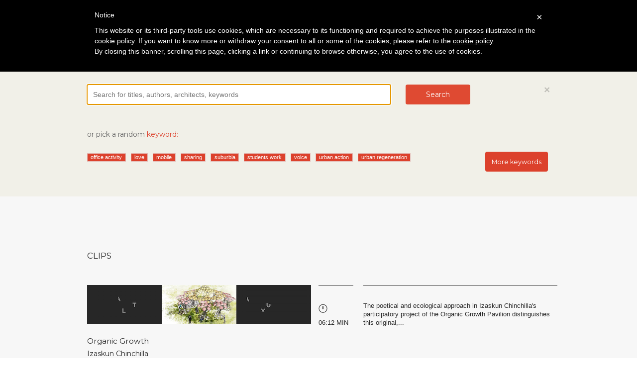

--- FILE ---
content_type: text/html; charset=utf-8
request_url: https://architectureplayer.com/search/tags/cradle-to-cradle%20design
body_size: 21511
content:
<!DOCTYPE html>
<html lang="en">
  <head>
    <meta charset="utf-8">
    <meta http-equiv="X-UA-Compatible" content="IE=edge">
    <meta name="viewport" content="width=device-width, initial-scale=1">
    <link rel="icon" type="image/png" href="/assets/favicon-195ae09485630a56181357a19dc79f639c542a0465480f9f900163483f7bcb91.png" />
    <title>Architecture Player</title>
    <link rel="stylesheet" href="/assets/application-965a0aaa7c0a4778e06b70a0d20f082ec75f4db023ac2f0165f2e2ca88683815.css" media="all" />
    <link rel="stylesheet" href="/assets/royalslider/royalslider-0707c89fc7852a6666a28a6393f81f26e56e45361a2ae1d2d71981cd79361c7f.css" media="all" />
    <link rel="stylesheet" href="/assets/royalslider/skins/default/rs-default-51064ea98c07f505993c4d3512c441c0dcfac9a82afc3d89501cb866016dbdbc.css" media="all" />
    <link rel="stylesheet" href="/assets/ap-a9f6c19ef40bd4eef75daecd22de543e17f4bc5ceacfcac300f35c40af190828.css" media="all" />
    <link href="//maxcdn.bootstrapcdn.com/font-awesome/4.2.0/css/font-awesome.min.css" rel="stylesheet">
    <title>Architecture Player</title>
<meta name="charset" content="utf-8" />
<meta name="X-UA-Compatible" content="IE=edge,chrome=1" />
<meta name="viewport" content="width=device-width" />
<meta property="og:url" content="https://architectureplayer.com/search/tags/cradle-to-cradle%20design" />
<meta property="og:type" content="article" />
<meta property="og:title" content="the Architecture Player: searching for “cradle-to-cradle design”" />
<meta property="og:description" content="Come and watch the latest videos we selected. Share the most interesting visions of the designers you love! In the meantime, you can also nominate your videos." />
<meta property="og:image" content="https://architectureplayer.s3.amazonaws.com/assets/ap_red.png" />
<meta name="csrf-param" content="authenticity_token" />
<meta name="csrf-token" content="NCd7FFCQWyxlIDoxcZUrTAwhT7nWKLEnhT2pKAMMigT/cg3b+3hI8dYCYn43Zbim1XiUcGdLNr/fvISF7tfYTg==" />
<meta property="fb:app_id" content="564025210614622" />
<meta property="og:site_name" content="the Architecture Player" />
<meta property="article:publisher" content="https://www.facebook.com/pages/The-Architecture-Player/115498128635948" />

    <meta name="csrf-param" content="authenticity_token" />
<meta name="csrf-token" content="13dzu/ZmiYWv4LAMAJSvTexngvhJs2j/OithGLef6p0cIgV0XY6aWBzC6ENGZDynNT5ZMfjQ72dgqky1WkS41w==" />

    <!-- HTML5 Shim and Respond.js IE8 support of HTML5 elements and media queries -->
    <!-- WARNING: Respond.js doesn't work if you view the page via file:// -->
    <!--[if lt IE 9]>
      <script src="https://oss.maxcdn.com/html5shiv/3.7.2/html5shiv.min.js"></script>
      <script src="https://oss.maxcdn.com/respond/1.4.2/respond.min.js"></script>
    <![endif]-->
    
    <link href='https://fonts.googleapis.com/css?family=Montserrat:400,700' rel='stylesheet' type='text/css'>
    <script type="text/javascript">
	var _iub = _iub || [];
	_iub.csConfiguration = {
		cookiePolicyId: 464168,
		siteId: 174719,
		lang: "en"
	};
	(function (w, d) {
		var loader = function () { var s = d.createElement("script"), tag = d.getElementsByTagName("script")[0]; s.src = "//cdn.iubenda.com/cookie_solution/iubenda_cs.js"; tag.parentNode.insertBefore(s, tag); };
		if (w.addEventListener) { w.addEventListener("load", loader, false); } else if (w.attachEvent) { w.attachEvent("onload", loader); } else { w.onload = loader; }
	})(window, document);
</script>

  </head>
  <body>
    <div id="fb-root"></div>
<script>
  window.fbAsyncInit = function() {
    FB.init({
      appId      : '564025210614622',
      xfbml      : true,
      version    : 'v2.1'
    });
  };

  (function(d, s, id){
     var js, fjs = d.getElementsByTagName(s)[0];
     if (d.getElementById(id)) {return;}
     js = d.createElement(s); js.id = id;
     js.src = "//connect.facebook.net/en_US/sdk.js";
     fjs.parentNode.insertBefore(js, fjs);
   }(document, 'script', 'facebook-jssdk'));

</script>


    <nav class="navbar navbar-static-top" role="navigation">
  <div class="container">
    <div class="navbar-header">
      <a href="/strips"><img alt="Architecture Player" src="/assets/logo-120-deec1cd878a62c6373849759adf2b6db4851b9dc8dbbc665aa27d6bd1e7e43e1.png" /></a>
    </div>
    <ul class="nav navbar-nav">
        <li class="active"><a data-toggle="collapse" data-target="#sign-row">Log in</a></li>
      <li><a href="/about#about">About</a></li>
    </ul>
    <ul class="nav navbar-nav navbar-right">
      <li class="social"><a href="https://plus.google.com/103092016515222544743/posts" target="_blank"><img src="/assets/navbar_gplus-bc0a8e9a3cfa708633c6e9d942b2974b7e828319e89cddbab1f0f0ccf11854ca.png" /></a></li>
      <li class="social"><a href="https://www.facebook.com/pages/The-Architecture-Player/115498128635948" target="_blank"><img src="/assets/navbar_fb-8ca2e322d729f141753160948fe0efb9eb8d536ed4d92e5760b8d62196ae108b.png" /></a></li>
      <li class="social"><a href="https://twitter.com/thearchplayer" target="_blank"><img src="/assets/navbar_twitter-7341335c1858a8049919c81a8c8eee73b8ee13de095437b293028ab7c54dd971.png" /></a></li>
      <li class="search"><a data-toggle="collapse" data-target="#search-row" class="btn btn-default"><i class="fa fa-search"></i></a></li>
    </ul>
  </div>
</nav>
<div class="row sign-row collapse" id="sign-row">
  <ul class="nav nav-tabs" role="tablist">
    <li class="active"><a class="login-btn" href="#login" role="tab" data-toggle="tab">Login</a></li>
    <li class=""><a href="#signup" role="tab" data-toggle="tab">Signup</a></li>
  </ul>
  <div class="col-md-12">
    <div class="container">
      <div class="tab-content">
        <div class="tab-pane fade in active" id="login">
          <div class="row login-row-flashes">
  <div class="col-md-12">
    <div class="container">
      
      
    </div>
  </div>
</div>

<div class="row login-row-message">
  <div class="col-md-12">
    <div class="container">
      <h2>Sign up to receive our monthly newsletter and start discovering all the best videos from our platform, be updated on all our news, events and our Public Sessions.<br /><br />
        Are you an independent video author or an architect who makes films for introducing new projects?<br />
        By signing up you will be allowed to access your personal profile page<br />
        and submit your works for possible publication and exposure to our readers.
      </h2>
    </div>
  </div>
</div>

<div class="row social-logins">
  <div class="col-md-12">
    <div class="container">
      <a class="btn btn-large btn-facebook" rel="nofollow" data-method="post" href="/users/auth/facebook"><span><i class="fa fa-facebook"></i></span> Login with Facebook</a>
      <a class="btn btn-large btn-google" rel="nofollow" data-method="post" href="/users/auth/gplus"><span><i class="fa fa-google-plus"></i></span> Login with Google+</a>
    </div>
  </div>
</div>

<div class="row divider-row">
  <div class="col-md-12">
      <div class="divider"></div>
      <span class="or">or</span>
      <div class="divider"></div>
  </div>
</div>

<div class="row login-form">
  <div class="col-md-12">
    <div class="container">
      <form class="simple_form new_user" id="new_user" novalidate="novalidate" action="/users/sign_in" accept-charset="UTF-8" method="post"><input name="utf8" type="hidden" value="&#x2713;" autocomplete="off" /><input type="hidden" name="authenticity_token" value="70cNpFtFPhesHfBPgKGwox7LqVQzo5ncvYtFTiPAafCSq9606+HH89DbajCsgQuhQNbqgBzwL4kfuPBSEIZ3Zw==" autocomplete="off" />
        <div class="row">
          <div class="col-md-4">
            <input id="sign-in-email" class="focus-on" autofocus="autofocus" placeholder="Email" tabindex="5" type="email" value="" name="user[email]" />
            <a class="recover_password" role="tab" data-toggle="tab" href="#signup">Not a member? SIGNUP!</a><br />
          </div>
          <div class="col-md-4">
            <input class="span3" placeholder="Password" tabindex="6" type="password" name="user[password]" id="user_password" />
            <a class="recover_password" href="/users/password/new">Forgot your password?</a><br />
          </div>
          <div class="col-md-4">
            <button type="submit" class="btn btn-large">Login</button>
          </div>
        </div>
</form>    </div>
  </div>
</div>

        </div>
        <div class="tab-pane fade" id="signup">
          <div class="row login-row-flashes">
  <div class="col-md-12">
    <div class="container">
      
      
    </div>
  </div>
</div>

<div class="row login-row-message">
  <div class="col-md-12">
    <div class="container">
      <h2>Sign up to receive our monthly newsletter and start discovering all the best videos from our platform, be updated on all our news, events and our Public Sessions.<br /><br />
        Are you an independent video author or an architect who makes films for introducing new projects?<br />
        By signing up you will be allowed to access your personal profile page<br />
        and submit your works for possible publication and exposure to our readers.
      </h2>
    </div>
  </div>
</div>

<div class="row social-logins">
  <div class="col-md-12">
    <div class="container">
      <a class="btn btn-large btn-facebook" rel="nofollow" data-method="post" href="/users/auth/facebook"><span><i class="fa fa-facebook"></i></span> Signup with Facebook</a>
      <a class="btn btn-large btn-google" rel="nofollow" data-method="post" href="/users/auth/gplus"><span><i class="fa fa-google-plus"></i></span> Signup with Google+</a>
    </div>
  </div>
</div>

<div class="row divider-row">
  <div class="col-md-12">
      <div class="divider"></div>
      <span class="or">or</span>
      <div class="divider"></div>
  </div>
</div>

<div class="row login-form">
  <div class="col-md-12">
    <div class="container">
      <form class="simple_form new_user" id="new_user" onSubmit="return checkSignupForm(this);" novalidate="novalidate" action="/users?redirect_to=signup" accept-charset="UTF-8" method="post"><input name="utf8" type="hidden" value="&#x2713;" autocomplete="off" /><input type="hidden" name="authenticity_token" value="Qu+U/P7VMrQfvr+l6K5v7rO/XN2PHOFS0qSld387KmYAVuT8MouGEyFIzNrqmIRfKwvVpWY76rbMYpY3pUZSqg==" autocomplete="off" />
        <div class="row" style="margin-bottom: 30px">
          <div class="col-md-4">
            <input id="sign-up-name" class="focus-on" autofocus="autofocus" required="required" placeholder="Name" tabindex="7" type="text" name="user[name]" />
          </div>
          <div class="col-md-4">
            <input id="sign-up-surname" class="focus-on" autofocus="autofocus" required="required" placeholder="Surname" tabindex="7" type="text" name="user[surname]" />
          </div>
        </div>
        <div class="row">
          <div class="col-md-4">
            <input id="sign-up-email" class="focus-on" autofocus="autofocus" required="required" placeholder="Email" tabindex="7" type="email" value="" name="user[email]" />
          </div>
          <div class="col-md-4">
            <input class="span3" placeholder="Password" tabindex="8" required="required" id="signup_user_password" type="password" name="user[password]" />
            <input class="span3" placeholder="Repeat password" tabindex="9" required="required" id="signup_user_password_confirmation" type="password" name="user[password_confirmation]" />
            <div class="alert alert-danger" id="signup_password_messages" style="display:none;margin-top:1em;"><strong>Error!</strong><br /><span></span></div>
          </div>
          <div class="col-md-4">
            <input type="text" id="confirm" name="confirm" style="display:none;">
            <button type="submit" class="btn btn-large">Signup (it's free!)</button>
            <div class="accept-terms">By signing up you accept our <a data-toggle="modal" href="#terms">Terms of Service <i class="fa fa-external-link"></i></a> and <a data-toggle="modal" href="#privacy_policy">Privacy Policy <i class="fa fa-external-link"></i></a></div>
          </div>
        </div>
</form>    </div>
  </div>
</div>

        </div>
      </div>
    </div>
  </div>
</div>
<div class="modal fade" id="terms" tabindex="-1" role="dialog">
  <div class="modal-dialog">
    <div class="modal-content">
      <div class="modal-header">
        <button type="button" class="close" data-dismiss="modal" aria-hidden="true">&times;</button>
        <h4 class="modal-title text-center">Terms of service</h4>
      </div>
      <div class="modal-body">
        <p>This Agreement documents the legally binding terms and conditions attached to the use of the Architecture Player website at <a href="http://www.architectureplayer.com">www.architectureplayer.com</a></p>
<p><a href="http://www.architectureplayer.com">www.architectureplayer.com</a> is referred to hereunder as &ldquo;the Architecture Player&rdquo; or &ldquo;Site&rdquo;. By using or accessing the Site in any way, viewing or browsing the Site, or adding your own content to the Site, you (referred to hereunder as &ldquo;you&rdquo; or &ldquo;User&rdquo;) are agreeing to be bound by these Terms of service.</p>
<br />
<p><u><strong>What is the Architecture Player</strong></u></p>
<p>The Architecture Player is a web platform, specialized in architecture videos. Its contents are curated by Image (via Venti Settembre 84, 50129 Firenze, Italy). Image offers to all authors of architecture videos the possibility of submitting their videos for possible publication on the Architecture Player. The Architecture Player collects information provided by the video authors interested in publishing their work on the Site. The editorial staff at the Architecture Player elaborates additional original editorial contents what will be associated to the videos selected for publication, in order to comment them and introduce them to its audience, in accordance with the criteria that inspire the editorial philosophy of the Site.</p>
<br />
<p><strong><u> Privacy<br /></p>
<p></u></strong>Your privacy rights are set forth in our <a href="http://www.architectureplayer.com/pages/privacy-policy">Privacy Policy</a>, which forms a part of this Agreement. Please review the Privacy Policy to learn about:<br />
- what information we may collect about you;<br />
- what we use that information for;<br />
- with whom we share that information.</p>
<br />
<p><u><strong>Access to the Site</strong></u></p>
<p>Access to the Architecture Player website is free and open to the public.</p>
<br />
<p><strong><u> Membership<br /></p>
<p></u></strong><em>Registration.</em> To submit videos to the Architecture Player, you must register either via Facebook or Google+ or by providing a valid email address and a password. By registering on the Site and completing the sign up form, you agree to provide correct, precise and complete personal information to the Architecture Player. If there are any changes to this personal information you will update the details held by the Architecture Player to ensure that they remain correct, complete and up-to-date. You agree not to use another person&rsquo;s identity or to use a false name. If some of the information you provide is false or imprecise, the Architecture Player reserves the right to suspend or cancel your access to restricted areas of the Site.</p>
<p><em> Newsletter.</em> The newsletter published by the Architecture Player is sent on a regular basis to all who register on the Site. Users may opt out of subscription to the newsletter by ticking the opt-out box on their Profile page or by following instructions provided in the newsletter.<br /></p>
<p><em> Account security.</em> You are responsible for all activity that occurs under your account, including any activity by unauthorized users. You must not allow others to use your account. You must safeguard the confidentiality of your password. If you are using a computer that others have access to, you must log out of your account after using the Architecture Player. If you become aware of an unauthorized access to your account, you must change your password and notify us immediately.</p>
<br />
<p><strong><u> Video submission guidelines</p>
<p></u></strong>- You can upload videos that you helped create (as director, editor, musician, motion graphics artist, actor, etc.) as long as you have the necessary permissions from the copyright holders. <br /></p>
<p>- You agree that Content you submit to the Architecture Player will not contain any third party copyright material, or material that is subject to other third party proprietary rights (including rights of privacy or rights of publicity), unless you have a formal licence or permission from the rightful owner, or are otherwise legally entitled to submit the material in question.<br /></p>
<p>- The Architecture Player reserves the right (but shall have no obligation) to decide whether the Content you submit complies with the content requirements set out in these Terms and may remove such Content and/or terminate your access for uploading Content which is in violation of these Terms at any time, without prior notice and at its sole discretion.</p>
<p>- It is a condition of your use of the Site that all the information you provide to the Architecture Player is correct, current and complete.</p>
<p>- After signing up, you may access your Profile page and upload videos to be submitted to the Architecture Player. For each video, you must provide some information which is required for registration (title, country, year of production, description, thumbnail) and some information which is optional (additional credits). All optional information will be useful for the editorial staff at the Architecture Player to be fully acquainted with the submitted video; we strongly encourage you to provide as much information on the videos you submit as possible.</p>
<p>- Our editorial staff reviews all videos submitted to the Architecture Player and, based on its editorial philosophy, will publish the ones it deems most commendable, in terms of their contents and artistic research. Each published video will be introduced by an original editorial commentary and associated to the author&rsquo;s (authors&rsquo;) biographical note. You will be informed if a video you submitted was selected and published by the Architecture Player.</p>
<p>- After submitting Content to the Architecture Player, you will always remain responsible for your Content, also after termination of your personal account. It is the Architecture Player&rsquo;s policy, in appropriate circumstances and at its discretion, to disable and/or terminate the accounts of any User who may infringe or repeatedly infringe the copyrights or other (intellectual property) rights of the Architecture Player and/or others.</p>
<br />
<p><strong><u> Video management</u></strong></p>
<p><p dir="ltr">The Architecture Player will only refer to the User who submitted the video to the Site. The User won't be able to modify or update any data relating to a video he/she submits to the Architecture Player. It will not be possible to modify or update data relating to a video once it is published on the Architecture Player. However, the Architecture Player editorial staff is available to complete information regarding credits for a video in case a third party, involved in the making of such video, requests it. All such requests will be evaluated by the Architecture Player editorial staff, on an individual basis.</p>
<br />
<p><strong><u> Content restrictions</p>
<p></u></strong>You may not submit any video, image, text, audio recording, or other work (collectively, &quot;Content&quot;) that:<br />
- Infringes any third party's copyrights or other rights (e.g., trademark, privacy rights, etc.);<br />
- Contains sexually explicit content or pornography (provided, however, that non-sexual nudity is permitted);<br />
- Contains hateful, defamatory, or discriminatory content or incites hatred against any individual or group;<br />
- Exploits minors;<br />
- Depicts unlawful acts or extreme violence;<br />
- Depicts animal cruelty or extreme violence towards animals;<br />
- Promotes fraudulent schemes, multi level marketing (MLM) schemes, get rich quick schemes, online gaming and gambling, cash gifting, work from home businesses, or any other dubious money-making ventures; or<br />
- Violates any law.<br />
<br />
  <br />
<strong><u> Intellectual property</u></strong></p>
<p dir="ltr">The Site and all of its original editorial contents (commentaries, etc.) are the sole property of the Architecture Player and are, as such, fully protected by the appropriate international copyright and other intellectual property rights laws. You may not use the Architecture Player webite, or content created thereon, for commercial purposes.</p>
<p dir="ltr">You may share or embed the Architecture Player content on a website, blog or social media platform for editorial purposes only (meaning relating to events that are newsworthy or of public interest) and provided you mention the source for such content, i.e. the Architecture Player website. Content that you share or embed from the Architecture Player may not be used: (i) for any commercial purpose (for example, in advertising, promotions or merchandising) or to suggest endorsement or sponsorship; (ii) in violation of any stated restriction; (iii) in a defamatory, pornographic or otherwise unlawful manner.<br />
  <br />
  <br />
<strong><u> Licenses granted by you<br />
<br />
</u></strong><em>Videos. License to the Architecture Player.</em> As between you and the Architecture Player, you own the video content (&quot;videos&quot;) that you submit to the Architecture Player. By submitting a video, you grant the Architecture Player and its affiliates a limited, worldwide, non-exclusive, royalty-free license and right to copy, transmit, distribute, publicly perform and display (through all media now known or hereafter created) your video (or its excerpts) for the purpose of (i) displaying the video within the Architecture Player; (ii) displaying the video on third party websites and applications through a video embed; (iii) allowing other users to play, download, and embed on third party websites the video, subject to your video privacy choices; (iii) promoting the Architecture Player; and (iv) archiving or preserving the video for disputes, legal proceedings, or investigations.<br />
<br />
<em> Videos. License to other users.</em> You further grant all users of the Architecture Player permission to view your videos for their personal, non-commercial purposes.<br />
<br />
<em> Non-video content.</em> As between you and the Architecture Player, you own all non-video content that you submit to the Architecture Player. You grant Architecture Player and its affiliates a worldwide, perpetual, irrevocable, non-exclusive, royalty-free license and right to copy, transmit, distribute, publicly perform and display (through all media now known or hereafter created), and make derivative works from your non-video content. In addition, you waive any so-called &quot;moral rights&quot; in your non-video content. You further grant all users of the Architecture Player permission to view your non-video content for their personal, non-commercial purposes. If you make suggestions to the Architecture Player on improving or adding new features to the Architecture Player, Architecture Player shall have the right to use your suggestions without any compensation to you.
<br />
<br />
<br />
<strong><u> Your representations and warranties<br />
<br />
</u></strong>For each piece of content that you submit, you represent and warrant that: (i) you have the right to submit the content to the Architecture Player and grant the licenses set forth above; (ii) Architecture Player will not need to obtain licenses from any third party or pay royalties to any third party; (iii) the content does not infringe any third party's rights, including intellectual property rights and privacy rights; and (iv) the content complies with this Agreement and all applicable laws.<br />
<br />
<br />
<strong><u> Indemnification<br />
<br />
</u></strong>You will indemnify, defend, and hold harmless the Architecture Player and its affiliates, directors, officers, employees, and agents, from and against all third party actions that: (i) arise from your activities on the Architecture Player; (ii) assert a violation by you of any term of this Agreement; or (iii) assert that any content you submitted to the Architecture Player violates any law or infringes any third party right, including any intellectual property or privacy right.<br />
<br />
<br />
<strong><u> Third party copyrights and other rights<br />
<br />
</u></strong>The Architecture Player respects the intellectual property rights of others. If you believe that your copyright has been infringed, please send us a notice at info@architectureplayer.com.<br />
<br />
<br />
<strong><u> Disclaimers<br />
<br />
</u></strong>The Architecture Player reserves the right to modify the Site. You are responsible for providing your own access (e.g., computer, mobile device, Internet connection, etc.) to the Architecture Player. The Architecture Player has no obligation to screen or monitor any content and does not guarantee that any content available on the Architecture Player complies with this Agreement or is suitable for all users.<br />
<br />
The Architecture Player provides its contents on an &quot;as is&quot; and &quot;as available&quot; basis. You therefore use the Architecture Player at your own risk. The Architecture Player expressly disclaims any and all warranties of any kind, whether express or implied, including, but not limited to the implied warranties of merchantability, fitness for a particular purpose, non-infringement, and any other warranty that might arise under any law. Without limiting the foregoing, the Architecture Player makes no representations or warranties:<br />
- That the Architecture Player will be permitted in your jurisdiction;<br />
- That the Architecture Player will be uninterrupted or error-free;<br />
- Concerning any content submitted by any member;<br />
- Concerning any third party's use of content that you submit;<br />
- That any content you submit will be made available on the Architecture Player or will be stored by the Architecture Player;<br />
- That the Architecture Player will meet your business or professional needs;<br />
- That Architecture Player will continue to support any particular feature of the Site; or<br />
- Concerning sites and resources outside of the Architecture Player, even if linked to from the Architecture Player.<br />
<br />
<br />
<strong><u> Limitation of liability<br />
<br />
</u></strong>To the fullest extent permitted by law, the Architecture Player shall not be liable for any direct, indirect, incidental, special, consequential, or exemplary damages, including but not limited to damages for loss of profits, goodwill, use, data or other intangible losses.<br />
<br />
<br />
<strong><u> Links to other websites<br />
<br />
</u></strong>Our Site does contain a number of links to other websites and online resources that are not owned or controlled by the Architecture Player. The Architecture Player has no control over, and therefore cannot assume responsibility for, the content or general practices of any of these third party sites and/or services. Therefore, we strongly advise you to read the entire terms and conditions and privacy policy of any site that you visit as a result of following a link that is posted on our site.<br />
<br />
<br />
<strong><u> Links from third party sites<br />
<br />
</u></strong>The Architecture Player may be linked from other websites that are not maintained by the Architecture Player or by Image. The Architecture Player and Image do not endorse and are not responsible for the content of any such other websites, including, without limitation, any references to the Architecture Player or links to the Site.<br />
<br />
<br />
<strong><u> Accuracy of information<br />
<br />
</u></strong>This site and its components are offered for informational purposes only. Our editorial staff makes all reasonable efforts to ensure that all information provided through this Site is accurate and current. The Architecture Player &nbsp;shall not be responsible or liable for the accuracy, usefulness or availability of any information transmitted or made available via the Site, and shall not be responsible or liable for any error or omissions in that information.<br />
<br />
<br />
<strong><u> Cookies<br />
<br />
</u></strong>Like most interactive web sites, the Architecture Player uses cookies to enable us to retrieve user details for each visit. Cookies are used in some areas of our site to enable the functionality of this area and ease of use for those people visiting.<br />
<br />
<br />
<u><strong>Advertisements</strong></u><br />
<br />
The Architecture Player website includes banner advertisements provided by Google AdSense. These advertisements are administered, sorted, and maintained by Google.<br />
<br />
<br />
<strong><u> Governing law<br />
<br />
</u></strong>These Terms of Service are governed in accordance with the laws of Italy. The district court of Firenze has the exclusive jurisdiction regarding any and all disputes arising from and/or relating to these Terms of Service. You irrevocably consent to bring any action to enforce these Terms of Service in the district court located in Firenze, Italy.<br />
<br />
<br />
<strong><u> Changes to this agreement<br />
<br />
</u></strong>The Architecture Player reserves the right to modify these Terms of Service at any time. Your decision to continue to visit and make use of the Site after such changes have been made constitutes your formal acceptance of the new Terms of Service. Therefore, we ask that you check and review this Agreement for such changes on an occasional basis. Should you not agree to any provision of this Agreement or any changes we make to this Agreement, we ask and advise that you do not use or continue to access the Architecture Player site immediately.<br />
<br />
<br />
<strong><u> Contact us<br />
<br />
</u></strong>If you have any questions about this Agreement, please feel free to contact us at <a href="mailto:info@architectureplayer.com">info@architectureplayer.com</a>.<br />
<br />
<br />
<br />
<br />
<em>This Agreement was last modified on October 20, 2014.</em><br />
      </div>
    </div>
  </div>
</div>

<div class="modal fade" id="privacy_policy" tabindex="-1" role="dialog">
  <div class="modal-dialog">
    <div class="modal-content">
      <div class="modal-header">
        <button type="button" class="close" data-dismiss="modal" aria-hidden="true">&times;</button>
        <h4 class="modal-title text-center">Privacy policy</h4>
      </div>
      <div class="modal-body">
        <a href="//www.iubenda.com/privacy-policy/464168" class="iubenda-nostyle no-brand iub-body-embed iubenda-embed" title="Privacy Policy">Privacy Policy</a><script type="text/javascript">(function (w,d) {var loader = function () {var s = d.createElement("script"), tag = d.getElementsByTagName("script")[0]; s.src = "//cdn.iubenda.com/iubenda.js"; tag.parentNode.insertBefore(s,tag);}; if(w.addEventListener){w.addEventListener("load", loader, false);}else if(w.attachEvent){w.attachEvent("onload", loader);}else{w.onload = loader;}})(window, document);</script>
      </div>
    </div>
  </div>
</div>



<div class="row search-row collapse in" id="search-row">
  <div class="col-md-12">
    <div class="container">
      <button type="button" class="close" data-toggle="collapse" data-target="#search-row"><span aria-hidden="true">&times;</span><span class="sr-only">Close</span></button>
      <form class="search-form" action="/search/query" accept-charset="UTF-8" method="get"><input name="utf8" type="hidden" value="&#x2713;" autocomplete="off" />
        <div class="row">
          <div class="col-md-8">
            <input type="text" name="q" id="search-field" class="focus-on" autofocus="autofocus" placeholder="Search for titles, authors, architects, keywords" tabindex="1" />
          </div>
          <div class="col-md-2">
            <button type="submit" class="btn btn-large">Search</button>
          </div>
        </div>
</form>      <div class="row">
        <div class="col-md-12">
          <div class="tags-intro">or pick a random <span>keyword:</span></div>
          <div id="keywords_carousel" class="tags carousel slide" data-ride="carousel" data-interval="false">
            <div class="row">
              <div class="col-md-10">
                <div class="carousel-inner" role="listbox">
                    <div class="item active">
                      <a class="label label-tag" href="/search/tags/office%20activity">office activity</a><a class="label label-tag" href="/search/tags/love">love</a><a class="label label-tag" href="/search/tags/mobile">mobile</a><a class="label label-tag" href="/search/tags/sharing">sharing</a><a class="label label-tag" href="/search/tags/suburbia">suburbia</a><a class="label label-tag" href="/search/tags/students%20work">students work</a><a class="label label-tag" href="/search/tags/voice">voice</a><a class="label label-tag" href="/search/tags/urban%20action">urban action</a><a class="label label-tag" href="/search/tags/urban%20regeneration">urban regeneration</a>
                    </div>
                    <div class="item">
                      <a class="label label-tag" href="/search/tags/clone">clone</a><a class="label label-tag" href="/search/tags/free%20runners">free runners</a><a class="label label-tag" href="/search/tags/lake">lake</a><a class="label label-tag" href="/search/tags/mapping">mapping</a><a class="label label-tag" href="/search/tags/city%20exploration">city exploration</a><a class="label label-tag" href="/search/tags/body">body</a><a class="label label-tag" href="/search/tags/experience">experience</a><a class="label label-tag" href="/search/tags/earthquake">earthquake</a><a class="label label-tag" href="/search/tags/aftermath">aftermath</a>
                    </div>
                    <div class="item">
                      <a class="label label-tag" href="/search/tags/waterfront">waterfront</a><a class="label label-tag" href="/search/tags/public%20building">public building</a><a class="label label-tag" href="/search/tags/river">river</a><a class="label label-tag" href="/search/tags/computer%20grafica">computer grafica</a><a class="label label-tag" href="/search/tags/dwelling">dwelling</a><a class="label label-tag" href="/search/tags/view">view</a><a class="label label-tag" href="/search/tags/film">film</a><a class="label label-tag" href="/search/tags/educational">educational</a><a class="label label-tag" href="/search/tags/cabin">cabin</a>
                    </div>
                    <div class="item">
                      <a class="label label-tag" href="/search/tags/future">future</a><a class="label label-tag" href="/search/tags/children">children</a><a class="label label-tag" href="/search/tags/williamsburg">williamsburg</a><a class="label label-tag" href="/search/tags/swimming%20pool">swimming pool</a><a class="label label-tag" href="/search/tags/visit">visit</a><a class="label label-tag" href="/search/tags/parkour">parkour</a><a class="label label-tag" href="/search/tags/installation">installation</a><a class="label label-tag" href="/search/tags/planning">planning</a><a class="label label-tag" href="/search/tags/story">story</a>
                    </div>
                    <div class="item">
                      <a class="label label-tag" href="/search/tags/urban">urban</a><a class="label label-tag" href="/search/tags/rome">rome</a><a class="label label-tag" href="/search/tags/community">community</a><a class="label label-tag" href="/search/tags/history">history</a><a class="label label-tag" href="/search/tags/miguel%20de%20guzman">miguel de guzman</a><a class="label label-tag" href="/search/tags/food">food</a><a class="label label-tag" href="/search/tags/tokyo">tokyo</a><a class="label label-tag" href="/search/tags/floating">floating</a><a class="label label-tag" href="/search/tags/stair">stair</a>
                    </div>
                    <div class="item">
                      <a class="label label-tag" href="/search/tags/project">project</a><a class="label label-tag" href="/search/tags/paradox">paradox</a><a class="label label-tag" href="/search/tags/minimalism">minimalism</a><a class="label label-tag" href="/search/tags/cnc">cnc</a><a class="label label-tag" href="/search/tags/colors">colors</a><a class="label label-tag" href="/search/tags/urban%20development">urban development</a><a class="label label-tag" href="/search/tags/situations">situations</a><a class="label label-tag" href="/search/tags/urban%20prototype">urban prototype</a><a class="label label-tag" href="/search/tags/puppet">puppet</a>
                    </div>
                    <div class="item">
                      <a class="label label-tag" href="/search/tags/students">students</a><a class="label label-tag" href="/search/tags/postman">postman</a><a class="label label-tag" href="/search/tags/zentrum">zentrum</a><a class="label label-tag" href="/search/tags/lodgment">lodgment</a><a class="label label-tag" href="/search/tags/google%20street%20view">google street view</a><a class="label label-tag" href="/search/tags/penitentiary">penitentiary</a><a class="label label-tag" href="/search/tags/superstudio">superstudio</a><a class="label label-tag" href="/search/tags/collective">collective</a><a class="label label-tag" href="/search/tags/soundscape">soundscape</a>
                    </div>
                    <div class="item">
                      <a class="label label-tag" href="/search/tags/robotics">robotics</a><a class="label label-tag" href="/search/tags/fiction">fiction</a><a class="label label-tag" href="/search/tags/participatory%20design">participatory design</a><a class="label label-tag" href="/search/tags/videoclip">videoclip</a><a class="label label-tag" href="/search/tags/technology">technology</a><a class="label label-tag" href="/search/tags/rotoscoping">rotoscoping</a><a class="label label-tag" href="/search/tags/characters">characters</a><a class="label label-tag" href="/search/tags/stadium">stadium</a><a class="label label-tag" href="/search/tags/steel">steel</a>
                    </div>
                    <div class="item">
                      <a class="label label-tag" href="/search/tags/glass">glass</a><a class="label label-tag" href="/search/tags/building%20site">building site</a><a class="label label-tag" href="/search/tags/radical%20architecture">radical architecture</a><a class="label label-tag" href="/search/tags/intimacy">intimacy</a><a class="label label-tag" href="/search/tags/hotel">hotel</a><a class="label label-tag" href="/search/tags/rational">rational</a><a class="label label-tag" href="/search/tags/corten">corten</a><a class="label label-tag" href="/search/tags/public%20art">public art</a><a class="label label-tag" href="/search/tags/play">play</a>
                    </div>
                    <div class="item">
                      <a class="label label-tag" href="/search/tags/temporary">temporary</a><a class="label label-tag" href="/search/tags/nomadism">nomadism</a><a class="label label-tag" href="/search/tags/augmented%20reality">augmented reality</a><a class="label label-tag" href="/search/tags/gentrification">gentrification</a><a class="label label-tag" href="/search/tags/adaptation">adaptation</a><a class="label label-tag" href="/search/tags/making">making</a><a class="label label-tag" href="/search/tags/dog">dog</a><a class="label label-tag" href="/search/tags/domestic">domestic</a><a class="label label-tag" href="/search/tags/aerial%20footage">aerial footage</a>
                    </div>
                    <div class="item">
                      <a class="label label-tag" href="/search/tags/theory">theory</a><a class="label label-tag" href="/search/tags/do%20it%20yourself">do it yourself</a><a class="label label-tag" href="/search/tags/sound">sound</a><a class="label label-tag" href="/search/tags/town%20stories">town stories</a><a class="label label-tag" href="/search/tags/cultural%20center">cultural center</a><a class="label label-tag" href="/search/tags/fashion">fashion</a><a class="label label-tag" href="/search/tags/books">books</a><a class="label label-tag" href="/search/tags/full%20automation">full automation</a><a class="label label-tag" href="/search/tags/student">student</a>
                    </div>
                    <div class="item">
                      <a class="label label-tag" href="/search/tags/abandoned%20area">abandoned area</a><a class="label label-tag" href="/search/tags/urban%20renewal">urban renewal</a><a class="label label-tag" href="/search/tags/city">city</a><a class="label label-tag" href="/search/tags/paranoia">paranoia</a><a class="label label-tag" href="/search/tags/seating">seating</a><a class="label label-tag" href="/search/tags/stage">stage</a><a class="label label-tag" href="/search/tags/care">care</a><a class="label label-tag" href="/search/tags/illegal">illegal</a><a class="label label-tag" href="/search/tags/digital">digital</a>
                    </div>
                    <div class="item">
                      <a class="label label-tag" href="/search/tags/textile">textile</a><a class="label label-tag" href="/search/tags/studio%20visit">studio visit</a><a class="label label-tag" href="/search/tags/ceramic">ceramic</a><a class="label label-tag" href="/search/tags/anthropology">anthropology</a><a class="label label-tag" href="/search/tags/reinterpretation">reinterpretation</a><a class="label label-tag" href="/search/tags/theather">theather</a><a class="label label-tag" href="/search/tags/timelapse">timelapse</a><a class="label label-tag" href="/search/tags/texture">texture</a><a class="label label-tag" href="/search/tags/suburbs">suburbs</a>
                    </div>
                    <div class="item">
                      <a class="label label-tag" href="/search/tags/speculative">speculative</a><a class="label label-tag" href="/search/tags/real%20estate">real estate</a><a class="label label-tag" href="/search/tags/appearance">appearance</a><a class="label label-tag" href="/search/tags/housing">housing</a><a class="label label-tag" href="/search/tags/north%20pole">north pole</a><a class="label label-tag" href="/search/tags/urbanism">urbanism</a><a class="label label-tag" href="/search/tags/vod">vod</a><a class="label label-tag" href="/search/tags/storage%20unit">storage unit</a><a class="label label-tag" href="/search/tags/reflection">reflection</a>
                    </div>
                    <div class="item">
                      <a class="label label-tag" href="/search/tags/virtual%20experience">virtual experience</a><a class="label label-tag" href="/search/tags/theoretical">theoretical</a><a class="label label-tag" href="/search/tags/vineyard">vineyard</a><a class="label label-tag" href="/search/tags/abandon">abandon</a><a class="label label-tag" href="/search/tags/participation">participation</a><a class="label label-tag" href="/search/tags/performance">performance</a><a class="label label-tag" href="/search/tags/show">show</a><a class="label label-tag" href="/search/tags/mountain">mountain</a><a class="label label-tag" href="/search/tags/collection">collection</a>
                    </div>
                    <div class="item">
                      <a class="label label-tag" href="/search/tags/street%20art">street art</a><a class="label label-tag" href="/search/tags/town%20planning">town planning</a><a class="label label-tag" href="/search/tags/people">people</a><a class="label label-tag" href="/search/tags/unfinished">unfinished</a><a class="label label-tag" href="/search/tags/mexico%20city">mexico city</a><a class="label label-tag" href="/search/tags/light">light</a><a class="label label-tag" href="/search/tags/exhibition">exhibition</a><a class="label label-tag" href="/search/tags/auditorium">auditorium</a><a class="label label-tag" href="/search/tags/urban%20sustainability">urban sustainability</a>
                    </div>
                    <div class="item">
                      <a class="label label-tag" href="/search/tags/prison%20design">prison design</a><a class="label label-tag" href="/search/tags/western">western</a><a class="label label-tag" href="/search/tags/concert%20hall">concert hall</a><a class="label label-tag" href="/search/tags/social">social</a><a class="label label-tag" href="/search/tags/private%20housing">private housing</a><a class="label label-tag" href="/search/tags/picture-story">picture-story</a><a class="label label-tag" href="/search/tags/ground%20zero">ground zero</a><a class="label label-tag" href="/search/tags/disability">disability</a><a class="label label-tag" href="/search/tags/freedom">freedom</a>
                    </div>
                    <div class="item">
                      <a class="label label-tag" href="/search/tags/wetland">wetland</a><a class="label label-tag" href="/search/tags/land%20art">land art</a><a class="label label-tag" href="/search/tags/mirror">mirror</a><a class="label label-tag" href="/search/tags/itinerant">itinerant</a><a class="label label-tag" href="/search/tags/brutalism">brutalism</a><a class="label label-tag" href="/search/tags/limit">limit</a><a class="label label-tag" href="/search/tags/metal">metal</a><a class="label label-tag" href="/search/tags/church">church</a><a class="label label-tag" href="/search/tags/daily%20use">daily use</a>
                    </div>
                    <div class="item">
                      <a class="label label-tag" href="/search/tags/disaster">disaster</a><a class="label label-tag" href="/search/tags/playground">playground</a><a class="label label-tag" href="/search/tags/cat">cat</a><a class="label label-tag" href="/search/tags/algae">algae</a><a class="label label-tag" href="/search/tags/refurbishment">refurbishment</a><a class="label label-tag" href="/search/tags/brooklyn">brooklyn</a><a class="label label-tag" href="/search/tags/simplicity">simplicity</a><a class="label label-tag" href="/search/tags/plan">plan</a><a class="label label-tag" href="/search/tags/shelter">shelter</a>
                    </div>
                    <div class="item">
                      <a class="label label-tag" href="/search/tags/sustainable%20design">sustainable design</a><a class="label label-tag" href="/search/tags/ski">ski</a><a class="label label-tag" href="/search/tags/assembly">assembly</a><a class="label label-tag" href="/search/tags/activism">activism</a><a class="label label-tag" href="/search/tags/dystopia">dystopia</a><a class="label label-tag" href="/search/tags/fabrication">fabrication</a><a class="label label-tag" href="/search/tags/fibonacci">fibonacci</a><a class="label label-tag" href="/search/tags/hallucination">hallucination</a><a class="label label-tag" href="/search/tags/virtual">virtual</a>
                    </div>
                    <div class="item">
                      <a class="label label-tag" href="/search/tags/urban%20landscape">urban landscape</a><a class="label label-tag" href="/search/tags/industrial%20building">industrial building</a><a class="label label-tag" href="/search/tags/portugal">portugal</a><a class="label label-tag" href="/search/tags/tradition">tradition</a><a class="label label-tag" href="/search/tags/death">death</a><a class="label label-tag" href="/search/tags/kindergarten">kindergarten</a><a class="label label-tag" href="/search/tags/illusion">illusion</a><a class="label label-tag" href="/search/tags/train%20station">train station</a><a class="label label-tag" href="/search/tags/arts">arts</a>
                    </div>
                    <div class="item">
                      <a class="label label-tag" href="/search/tags/competition">competition</a><a class="label label-tag" href="/search/tags/picture">picture</a><a class="label label-tag" href="/search/tags/culture">culture</a><a class="label label-tag" href="/search/tags/politics">politics</a><a class="label label-tag" href="/search/tags/east%20germany">east germany</a><a class="label label-tag" href="/search/tags/masterplan">masterplan</a><a class="label label-tag" href="/search/tags/clothes">clothes</a><a class="label label-tag" href="/search/tags/nature">nature</a><a class="label label-tag" href="/search/tags/blue">blue</a>
                    </div>
                    <div class="item">
                      <a class="label label-tag" href="/search/tags/ecology">ecology</a><a class="label label-tag" href="/search/tags/camp">camp</a><a class="label label-tag" href="/search/tags/objects">objects</a><a class="label label-tag" href="/search/tags/digital%20model">digital model</a><a class="label label-tag" href="/search/tags/italy">italy</a><a class="label label-tag" href="/search/tags/art">art</a><a class="label label-tag" href="/search/tags/collage">collage</a><a class="label label-tag" href="/search/tags/elders">elders</a><a class="label label-tag" href="/search/tags/urban%20design">urban design</a>
                    </div>
                    <div class="item">
                      <a class="label label-tag" href="/search/tags/amphitheater">amphitheater</a><a class="label label-tag" href="/search/tags/greenery">greenery</a><a class="label label-tag" href="/search/tags/collective%20work">collective work</a><a class="label label-tag" href="/search/tags/parametric%20design">parametric design</a><a class="label label-tag" href="/search/tags/land">land</a><a class="label label-tag" href="/search/tags/vision">vision</a><a class="label label-tag" href="/search/tags/early%20modeling">early modeling</a><a class="label label-tag" href="/search/tags/high-density">high-density</a><a class="label label-tag" href="/search/tags/working%20table">working table</a>
                    </div>
                    <div class="item">
                      <a class="label label-tag" href="/search/tags/detroit">detroit</a><a class="label label-tag" href="/search/tags/microdwelling">microdwelling</a><a class="label label-tag" href="/search/tags/pavilion">pavilion</a><a class="label label-tag" href="/search/tags/free%20time">free time</a><a class="label label-tag" href="/search/tags/post%20industrial%20landscape">post industrial landscape</a><a class="label label-tag" href="/search/tags/bjarke%20ingels">bjarke ingels</a><a class="label label-tag" href="/search/tags/hot%20spring">hot spring</a><a class="label label-tag" href="/search/tags/archaeology">archaeology</a><a class="label label-tag" href="/search/tags/hygiene">hygiene</a>
                    </div>
                    <div class="item">
                      <a class="label label-tag" href="/search/tags/atmospheric">atmospheric</a><a class="label label-tag" href="/search/tags/infographic">infographic</a><a class="label label-tag" href="/search/tags/powerplant">powerplant</a><a class="label label-tag" href="/search/tags/buildings">buildings</a><a class="label label-tag" href="/search/tags/bio-digital">bio-digital</a><a class="label label-tag" href="/search/tags/paper">paper</a><a class="label label-tag" href="/search/tags/rural">rural</a><a class="label label-tag" href="/search/tags/tourism">tourism</a><a class="label label-tag" href="/search/tags/space">space</a>
                    </div>
                    <div class="item">
                      <a class="label label-tag" href="/search/tags/interactive%20fa%C3%A7ade">interactive façade</a><a class="label label-tag" href="/search/tags/market">market</a><a class="label label-tag" href="/search/tags/rogelio%20salmona">rogelio salmona</a><a class="label label-tag" href="/search/tags/postwork">postwork</a><a class="label label-tag" href="/search/tags/cleaning">cleaning</a><a class="label label-tag" href="/search/tags/advertising">advertising</a><a class="label label-tag" href="/search/tags/bim">bim</a><a class="label label-tag" href="/search/tags/journey">journey</a><a class="label label-tag" href="/search/tags/modern%20architecture">modern architecture</a>
                    </div>
                    <div class="item">
                      <a class="label label-tag" href="/search/tags/wood">wood</a><a class="label label-tag" href="/search/tags/movies">movies</a><a class="label label-tag" href="/search/tags/reproduction">reproduction</a><a class="label label-tag" href="/search/tags/urban%20model">urban model</a><a class="label label-tag" href="/search/tags/iconic%20buildings">iconic buildings</a><a class="label label-tag" href="/search/tags/happening">happening</a><a class="label label-tag" href="/search/tags/flexibility">flexibility</a><a class="label label-tag" href="/search/tags/brick">brick</a><a class="label label-tag" href="/search/tags/2a+p%2Fa">2a+p/a</a>
                    </div>
                    <div class="item">
                      <a class="label label-tag" href="/search/tags/film%20essay">film essay</a><a class="label label-tag" href="/search/tags/3d">3d</a><a class="label label-tag" href="/search/tags/shell">shell</a><a class="label label-tag" href="/search/tags/marketing%20film">marketing film</a><a class="label label-tag" href="/search/tags/migration">migration</a><a class="label label-tag" href="/search/tags/mixed%20media">mixed media</a><a class="label label-tag" href="/search/tags/sequences">sequences</a><a class="label label-tag" href="/search/tags/early%20digital%20model">early digital model</a><a class="label label-tag" href="/search/tags/julien%20de%20smedt">julien de smedt</a>
                    </div>
                    <div class="item">
                      <a class="label label-tag" href="/search/tags/stone">stone</a><a class="label label-tag" href="/search/tags/script">script</a><a class="label label-tag" href="/search/tags/office%20building">office building</a><a class="label label-tag" href="/search/tags/extension">extension</a><a class="label label-tag" href="/search/tags/mall">mall</a><a class="label label-tag" href="/search/tags/communication">communication</a><a class="label label-tag" href="/search/tags/citizenship">citizenship</a><a class="label label-tag" href="/search/tags/the%20new%20normal">the new normal</a><a class="label label-tag" href="/search/tags/city%20center">city center</a>
                    </div>
                    <div class="item">
                      <a class="label label-tag" href="/search/tags/thesis">thesis</a><a class="label label-tag" href="/search/tags/education">education</a><a class="label label-tag" href="/search/tags/profile">profile</a><a class="label label-tag" href="/search/tags/poem">poem</a><a class="label label-tag" href="/search/tags/reuse">reuse</a><a class="label label-tag" href="/search/tags/identity">identity</a><a class="label label-tag" href="/search/tags/singers">singers</a><a class="label label-tag" href="/search/tags/highway">highway</a><a class="label label-tag" href="/search/tags/skyline">skyline</a>
                    </div>
                    <div class="item">
                      <a class="label label-tag" href="/search/tags/animation">animation</a><a class="label label-tag" href="/search/tags/retail">retail</a><a class="label label-tag" href="/search/tags/oostcampus">oostcampus</a><a class="label label-tag" href="/search/tags/art%20school">art school</a><a class="label label-tag" href="/search/tags/icon">icon</a><a class="label label-tag" href="/search/tags/fundamental%20acts">fundamental acts</a><a class="label label-tag" href="/search/tags/corporate">corporate</a><a class="label label-tag" href="/search/tags/computation">computation</a><a class="label label-tag" href="/search/tags/geometry">geometry</a>
                    </div>
                    <div class="item">
                      <a class="label label-tag" href="/search/tags/responsive%20environment">responsive environment</a><a class="label label-tag" href="/search/tags/textures">textures</a><a class="label label-tag" href="/search/tags/cosplay">cosplay</a><a class="label label-tag" href="/search/tags/listed%20building">listed building</a><a class="label label-tag" href="/search/tags/study">study</a><a class="label label-tag" href="/search/tags/live-footage">live-footage</a><a class="label label-tag" href="/search/tags/research">research</a><a class="label label-tag" href="/search/tags/skyscraper">skyscraper</a><a class="label label-tag" href="/search/tags/garden">garden</a>
                    </div>
                    <div class="item">
                      <a class="label label-tag" href="/search/tags/station">station</a><a class="label label-tag" href="/search/tags/stilt">stilt</a><a class="label label-tag" href="/search/tags/m%C3%B6bius">möbius</a><a class="label label-tag" href="/search/tags/military%20settlements">military settlements</a><a class="label label-tag" href="/search/tags/3d%20animation">3d animation</a><a class="label label-tag" href="/search/tags/sea">sea</a><a class="label label-tag" href="/search/tags/bank">bank</a><a class="label label-tag" href="/search/tags/ruins">ruins</a><a class="label label-tag" href="/search/tags/vr">vr</a>
                    </div>
                    <div class="item">
                      <a class="label label-tag" href="/search/tags/masters">masters</a><a class="label label-tag" href="/search/tags/culver%20city">culver city</a><a class="label label-tag" href="/search/tags/16mm">16mm</a><a class="label label-tag" href="/search/tags/student%20housing">student housing</a><a class="label label-tag" href="/search/tags/ritual">ritual</a><a class="label label-tag" href="/search/tags/celebration">celebration</a><a class="label label-tag" href="/search/tags/horizon">horizon</a><a class="label label-tag" href="/search/tags/action">action</a><a class="label label-tag" href="/search/tags/urban%20sprawl">urban sprawl</a>
                    </div>
                    <div class="item">
                      <a class="label label-tag" href="/search/tags/museum">museum</a><a class="label label-tag" href="/search/tags/trilogy">trilogy</a><a class="label label-tag" href="/search/tags/buckminster%20fuller">buckminster fuller</a><a class="label label-tag" href="/search/tags/rehabilitation">rehabilitation</a><a class="label label-tag" href="/search/tags/drone">drone</a><a class="label label-tag" href="/search/tags/biology">biology</a><a class="label label-tag" href="/search/tags/clay">clay</a><a class="label label-tag" href="/search/tags/zha">zha</a><a class="label label-tag" href="/search/tags/neighborhood">neighborhood</a>
                    </div>
                    <div class="item">
                      <a class="label label-tag" href="/search/tags/carlos%20arroyo">carlos arroyo</a><a class="label label-tag" href="/search/tags/adria%20goula">adria goula</a><a class="label label-tag" href="/search/tags/expression">expression</a><a class="label label-tag" href="/search/tags/furniture">furniture</a><a class="label label-tag" href="/search/tags/tale">tale</a><a class="label label-tag" href="/search/tags/centre">centre</a><a class="label label-tag" href="/search/tags/industrial%20archaeology">industrial archaeology</a><a class="label label-tag" href="/search/tags/waste">waste</a><a class="label label-tag" href="/search/tags/cross%20section">cross section</a>
                    </div>
                    <div class="item">
                      <a class="label label-tag" href="/search/tags/landscape">landscape</a><a class="label label-tag" href="/search/tags/prisoners">prisoners</a><a class="label label-tag" href="/search/tags/zaha%20hadid">zaha hadid</a><a class="label label-tag" href="/search/tags/residency">residency</a><a class="label label-tag" href="/search/tags/program">program</a><a class="label label-tag" href="/search/tags/school">school</a><a class="label label-tag" href="/search/tags/occupied%20territories">occupied territories</a><a class="label label-tag" href="/search/tags/lions">lions</a><a class="label label-tag" href="/search/tags/bogot%C3%A0">bogotà</a>
                    </div>
                    <div class="item">
                      <a class="label label-tag" href="/search/tags/portrait">portrait</a><a class="label label-tag" href="/search/tags/daily%20life">daily life</a><a class="label label-tag" href="/search/tags/anthropocene">anthropocene</a><a class="label label-tag" href="/search/tags/knowledge">knowledge</a><a class="label label-tag" href="/search/tags/routine">routine</a><a class="label label-tag" href="/search/tags/manifesto%20novel">manifesto novel</a><a class="label label-tag" href="/search/tags/documentary">documentary</a><a class="label label-tag" href="/search/tags/biennale">biennale</a><a class="label label-tag" href="/search/tags/model">model</a>
                    </div>
                    <div class="item">
                      <a class="label label-tag" href="/search/tags/stopmotion">stopmotion</a><a class="label label-tag" href="/search/tags/shared%20spaces">shared spaces</a><a class="label label-tag" href="/search/tags/home">home</a><a class="label label-tag" href="/search/tags/ideal%20house">ideal house</a><a class="label label-tag" href="/search/tags/videoportfolio">videoportfolio</a><a class="label label-tag" href="/search/tags/footage">footage</a><a class="label label-tag" href="/search/tags/domesticity">domesticity</a><a class="label label-tag" href="/search/tags/residence">residence</a><a class="label label-tag" href="/search/tags/monument">monument</a>
                    </div>
                    <div class="item">
                      <a class="label label-tag" href="/search/tags/pathological">pathological</a><a class="label label-tag" href="/search/tags/commercial">commercial</a><a class="label label-tag" href="/search/tags/image">image</a><a class="label label-tag" href="/search/tags/concrete">concrete</a><a class="label label-tag" href="/search/tags/making%20of">making of</a><a class="label label-tag" href="/search/tags/copenhagen">copenhagen</a><a class="label label-tag" href="/search/tags/smog">smog</a><a class="label label-tag" href="/search/tags/actions">actions</a><a class="label label-tag" href="/search/tags/monastry">monastry</a>
                    </div>
                    <div class="item">
                      <a class="label label-tag" href="/search/tags/sacred%20space">sacred space</a><a class="label label-tag" href="/search/tags/contest">contest</a><a class="label label-tag" href="/search/tags/energy">energy</a><a class="label label-tag" href="/search/tags/shared%20space">shared space</a><a class="label label-tag" href="/search/tags/catalunya">catalunya</a><a class="label label-tag" href="/search/tags/complexity">complexity</a><a class="label label-tag" href="/search/tags/sale">sale</a><a class="label label-tag" href="/search/tags/strelka">strelka</a><a class="label label-tag" href="/search/tags/postcard">postcard</a>
                    </div>
                    <div class="item">
                      <a class="label label-tag" href="/search/tags/manipulation">manipulation</a><a class="label label-tag" href="/search/tags/revitalization">revitalization</a><a class="label label-tag" href="/search/tags/graft">graft</a><a class="label label-tag" href="/search/tags/atelier">atelier</a><a class="label label-tag" href="/search/tags/regenerative%20design">regenerative design</a><a class="label label-tag" href="/search/tags/readers">readers</a><a class="label label-tag" href="/search/tags/imaginary">imaginary</a><a class="label label-tag" href="/search/tags/science-fiction">science-fiction</a><a class="label label-tag" href="/search/tags/montage">montage</a>
                    </div>
                    <div class="item">
                      <a class="label label-tag" href="/search/tags/shop">shop</a><a class="label label-tag" href="/search/tags/urban%20vision">urban vision</a><a class="label label-tag" href="/search/tags/ivrea">ivrea</a><a class="label label-tag" href="/search/tags/abandoned%20space">abandoned space</a><a class="label label-tag" href="/search/tags/teaching">teaching</a><a class="label label-tag" href="/search/tags/responsive">responsive</a><a class="label label-tag" href="/search/tags/architecture">architecture</a><a class="label label-tag" href="/search/tags/on%20demand">on demand</a><a class="label label-tag" href="/search/tags/work">work</a>
                    </div>
                    <div class="item">
                      <a class="label label-tag" href="/search/tags/catastrophe">catastrophe</a><a class="label label-tag" href="/search/tags/book">book</a><a class="label label-tag" href="/search/tags/movement">movement</a><a class="label label-tag" href="/search/tags/decepting">decepting</a><a class="label label-tag" href="/search/tags/noises">noises</a><a class="label label-tag" href="/search/tags/olympics">olympics</a><a class="label label-tag" href="/search/tags/graffiti">graffiti</a><a class="label label-tag label-selected" href="/search/tags/cradle-to-cradle%20design">cradle-to-cradle design</a><a class="label label-tag" href="/search/tags/urban%20agriculture">urban agriculture</a>
                    </div>
                    <div class="item">
                      <a class="label label-tag" href="/search/tags/water">water</a><a class="label label-tag" href="/search/tags/self-efficiency">self-efficiency</a><a class="label label-tag" href="/search/tags/parking">parking</a><a class="label label-tag" href="/search/tags/workshop">workshop</a><a class="label label-tag" href="/search/tags/old">old</a><a class="label label-tag" href="/search/tags/void">void</a><a class="label label-tag" href="/search/tags/facade">facade</a><a class="label label-tag" href="/search/tags/animals">animals</a><a class="label label-tag" href="/search/tags/simple">simple</a>
                    </div>
                    <div class="item">
                      <a class="label label-tag" href="/search/tags/videogame">videogame</a><a class="label label-tag" href="/search/tags/slow%20cinema">slow cinema</a><a class="label label-tag" href="/search/tags/signs">signs</a><a class="label label-tag" href="/search/tags/dance">dance</a><a class="label label-tag" href="/search/tags/automation">automation</a><a class="label label-tag" href="/search/tags/coworking">coworking</a><a class="label label-tag" href="/search/tags/genoa">genoa</a><a class="label label-tag" href="/search/tags/conversation">conversation</a><a class="label label-tag" href="/search/tags/workplace">workplace</a>
                    </div>
                    <div class="item">
                      <a class="label label-tag" href="/search/tags/growth">growth</a><a class="label label-tag" href="/search/tags/vertical%20garden">vertical garden</a><a class="label label-tag" href="/search/tags/atti%20fondamentali">atti fondamentali</a><a class="label label-tag" href="/search/tags/facilities">facilities</a><a class="label label-tag" href="/search/tags/imaginary%20cities">imaginary cities</a><a class="label label-tag" href="/search/tags/reality">reality</a><a class="label label-tag" href="/search/tags/video-reportage">video-reportage</a><a class="label label-tag" href="/search/tags/bicycle">bicycle</a><a class="label label-tag" href="/search/tags/icons">icons</a>
                    </div>
                    <div class="item">
                      <a class="label label-tag" href="/search/tags/neon">neon</a><a class="label label-tag" href="/search/tags/innovation">innovation</a><a class="label label-tag" href="/search/tags/series">series</a><a class="label label-tag" href="/search/tags/rock">rock</a><a class="label label-tag" href="/search/tags/football">football</a><a class="label label-tag" href="/search/tags/warehouse">warehouse</a><a class="label label-tag" href="/search/tags/context">context</a><a class="label label-tag" href="/search/tags/infrastructure">infrastructure</a><a class="label label-tag" href="/search/tags/office">office</a>
                    </div>
                    <div class="item">
                      <a class="label label-tag" href="/search/tags/teather">teather</a><a class="label label-tag" href="/search/tags/visual%20communication">visual communication</a><a class="label label-tag" href="/search/tags/fire%20station">fire station</a><a class="label label-tag" href="/search/tags/crowd%20funding">crowd funding</a><a class="label label-tag" href="/search/tags/ironic">ironic</a><a class="label label-tag" href="/search/tags/commuters">commuters</a><a class="label label-tag" href="/search/tags/second%20hand">second hand</a><a class="label label-tag" href="/search/tags/university">university</a><a class="label label-tag" href="/search/tags/sections">sections</a>
                    </div>
                    <div class="item">
                      <a class="label label-tag" href="/search/tags/concept">concept</a><a class="label label-tag" href="/search/tags/library">library</a><a class="label label-tag" href="/search/tags/empty%20space">empty space</a><a class="label label-tag" href="/search/tags/photography">photography</a><a class="label label-tag" href="/search/tags/restoration">restoration</a><a class="label label-tag" href="/search/tags/surveillance">surveillance</a><a class="label label-tag" href="/search/tags/wilderness">wilderness</a><a class="label label-tag" href="/search/tags/campus">campus</a><a class="label label-tag" href="/search/tags/noisy%20images">noisy images</a>
                    </div>
                    <div class="item">
                      <a class="label label-tag" href="/search/tags/time">time</a><a class="label label-tag" href="/search/tags/drawing">drawing</a><a class="label label-tag" href="/search/tags/paris">paris</a><a class="label label-tag" href="/search/tags/memories">memories</a><a class="label label-tag" href="/search/tags/landmark">landmark</a><a class="label label-tag" href="/search/tags/fire">fire</a><a class="label label-tag" href="/search/tags/hospital">hospital</a><a class="label label-tag" href="/search/tags/urban%20renovation">urban renovation</a><a class="label label-tag" href="/search/tags/sketch">sketch</a>
                    </div>
                    <div class="item">
                      <a class="label label-tag" href="/search/tags/feminism">feminism</a><a class="label label-tag" href="/search/tags/walk">walk</a><a class="label label-tag" href="/search/tags/slums">slums</a><a class="label label-tag" href="/search/tags/observation">observation</a><a class="label label-tag" href="/search/tags/screen">screen</a><a class="label label-tag" href="/search/tags/cgi">cgi</a><a class="label label-tag" href="/search/tags/clubhouse">clubhouse</a><a class="label label-tag" href="/search/tags/beginnings">beginnings</a><a class="label label-tag" href="/search/tags/countryside">countryside</a>
                    </div>
                    <div class="item">
                      <a class="label label-tag" href="/search/tags/competitions">competitions</a><a class="label label-tag" href="/search/tags/road">road</a><a class="label label-tag" href="/search/tags/computer">computer</a><a class="label label-tag" href="/search/tags/hub">hub</a><a class="label label-tag" href="/search/tags/housing%20system">housing system</a><a class="label label-tag" href="/search/tags/sport">sport</a><a class="label label-tag" href="/search/tags/bern">bern</a><a class="label label-tag" href="/search/tags/post%20occupancy">post occupancy</a><a class="label label-tag" href="/search/tags/social%20housing">social housing</a>
                    </div>
                    <div class="item">
                      <a class="label label-tag" href="/search/tags/cultural">cultural</a><a class="label label-tag" href="/search/tags/co-housing">co-housing</a><a class="label label-tag" href="/search/tags/material">material</a><a class="label label-tag" href="/search/tags/cultural%20centre">cultural centre</a><a class="label label-tag" href="/search/tags/vacation">vacation</a><a class="label label-tag" href="/search/tags/memorial">memorial</a><a class="label label-tag" href="/search/tags/roof">roof</a><a class="label label-tag" href="/search/tags/multimedia%20art">multimedia art</a><a class="label label-tag" href="/search/tags/becoming">becoming</a>
                    </div>
                    <div class="item">
                      <a class="label label-tag" href="/search/tags/led">led</a><a class="label label-tag" href="/search/tags/periphery">periphery</a><a class="label label-tag" href="/search/tags/street%20furniture">street furniture</a><a class="label label-tag" href="/search/tags/collaboration">collaboration</a><a class="label label-tag" href="/search/tags/career">career</a><a class="label label-tag" href="/search/tags/garbage">garbage</a><a class="label label-tag" href="/search/tags/literature">literature</a><a class="label label-tag" href="/search/tags/surrealism">surrealism</a><a class="label label-tag" href="/search/tags/statement">statement</a>
                    </div>
                    <div class="item">
                      <a class="label label-tag" href="/search/tags/construction%20site">construction site</a><a class="label label-tag" href="/search/tags/end">end</a><a class="label label-tag" href="/search/tags/redisegn">redisegn</a><a class="label label-tag" href="/search/tags/vegetable">vegetable</a><a class="label label-tag" href="/search/tags/apocalypse">apocalypse</a><a class="label label-tag" href="/search/tags/white">white</a><a class="label label-tag" href="/search/tags/life">life</a><a class="label label-tag" href="/search/tags/diving">diving</a><a class="label label-tag" href="/search/tags/festival">festival</a>
                    </div>
                    <div class="item">
                      <a class="label label-tag" href="/search/tags/simulated%20reality">simulated reality</a><a class="label label-tag" href="/search/tags/emergency">emergency</a><a class="label label-tag" href="/search/tags/futurism">futurism</a><a class="label label-tag" href="/search/tags/housing%20crisis">housing crisis</a><a class="label label-tag" href="/search/tags/pop%20up">pop up</a><a class="label label-tag" href="/search/tags/mixed%20building">mixed building</a><a class="label label-tag" href="/search/tags/prop">prop</a><a class="label label-tag" href="/search/tags/design">design</a><a class="label label-tag" href="/search/tags/live%20footage">live footage</a>
                    </div>
                    <div class="item">
                      <a class="label label-tag" href="/search/tags/narrative">narrative</a><a class="label label-tag" href="/search/tags/new%20york">new york</a><a class="label label-tag" href="/search/tags/promo">promo</a><a class="label label-tag" href="/search/tags/environment">environment</a><a class="label label-tag" href="/search/tags/informal">informal</a><a class="label label-tag" href="/search/tags/bridge">bridge</a><a class="label label-tag" href="/search/tags/portfolio">portfolio</a><a class="label label-tag" href="/search/tags/tower">tower</a><a class="label label-tag" href="/search/tags/marketplace">marketplace</a>
                    </div>
                    <div class="item">
                      <a class="label label-tag" href="/search/tags/economy">economy</a><a class="label label-tag" href="/search/tags/ngo">ngo</a><a class="label label-tag" href="/search/tags/philharmonie">philharmonie</a><a class="label label-tag" href="/search/tags/prefabrication">prefabrication</a><a class="label label-tag" href="/search/tags/expectation">expectation</a><a class="label label-tag" href="/search/tags/surreal">surreal</a><a class="label label-tag" href="/search/tags/lifestyle">lifestyle</a><a class="label label-tag" href="/search/tags/blank">blank</a><a class="label label-tag" href="/search/tags/landscape%20design">landscape design</a>
                    </div>
                    <div class="item">
                      <a class="label label-tag" href="/search/tags/retreat">retreat</a><a class="label label-tag" href="/search/tags/pattern">pattern</a><a class="label label-tag" href="/search/tags/temporary%20structure">temporary structure</a><a class="label label-tag" href="/search/tags/experimental">experimental</a><a class="label label-tag" href="/search/tags/urban%20living">urban living</a><a class="label label-tag" href="/search/tags/town">town</a><a class="label label-tag" href="/search/tags/cityscape">cityscape</a><a class="label label-tag" href="/search/tags/rendering">rendering</a><a class="label label-tag" href="/search/tags/industrial%20area">industrial area</a>
                    </div>
                    <div class="item">
                      <a class="label label-tag" href="/search/tags/still%20image">still image</a><a class="label label-tag" href="/search/tags/digital%20fabrication">digital fabrication</a><a class="label label-tag" href="/search/tags/art%20center">art center</a><a class="label label-tag" href="/search/tags/preservation">preservation</a><a class="label label-tag" href="/search/tags/transportation">transportation</a><a class="label label-tag" href="/search/tags/dress">dress</a><a class="label label-tag" href="/search/tags/workers">workers</a><a class="label label-tag" href="/search/tags/prison">prison</a><a class="label label-tag" href="/search/tags/plaster">plaster</a>
                    </div>
                    <div class="item">
                      <a class="label label-tag" href="/search/tags/segregation">segregation</a><a class="label label-tag" href="/search/tags/storyboard">storyboard</a><a class="label label-tag" href="/search/tags/kick%20starter%20campaign">kick starter campaign</a><a class="label label-tag" href="/search/tags/abstract">abstract</a><a class="label label-tag" href="/search/tags/park">park</a><a class="label label-tag" href="/search/tags/moscow">moscow</a><a class="label label-tag" href="/search/tags/bus">bus</a><a class="label label-tag" href="/search/tags/desert">desert</a><a class="label label-tag" href="/search/tags/canopy">canopy</a>
                    </div>
                    <div class="item">
                      <a class="label label-tag" href="/search/tags/origami">origami</a><a class="label label-tag" href="/search/tags/traffic%20jam">traffic jam</a><a class="label label-tag" href="/search/tags/interview">interview</a><a class="label label-tag" href="/search/tags/interior">interior</a><a class="label label-tag" href="/search/tags/urban%20trekking">urban trekking</a><a class="label label-tag" href="/search/tags/hyperterritories">hyperterritories</a><a class="label label-tag" href="/search/tags/climate%20change">climate change</a><a class="label label-tag" href="/search/tags/data">data</a><a class="label label-tag" href="/search/tags/green%20building">green building</a>
                    </div>
                    <div class="item">
                      <a class="label label-tag" href="/search/tags/music">music</a><a class="label label-tag" href="/search/tags/photomontage">photomontage</a><a class="label label-tag" href="/search/tags/luxury">luxury</a><a class="label label-tag" href="/search/tags/coast">coast</a><a class="label label-tag" href="/search/tags/zaha%20hadid%20architects">zaha hadid architects</a><a class="label label-tag" href="/search/tags/video%20installation">video installation</a><a class="label label-tag" href="/search/tags/store">store</a><a class="label label-tag" href="/search/tags/mathematics">mathematics</a><a class="label label-tag" href="/search/tags/artificial">artificial</a>
                    </div>
                    <div class="item">
                      <a class="label label-tag" href="/search/tags/distopia">distopia</a><a class="label label-tag" href="/search/tags/renovation">renovation</a><a class="label label-tag" href="/search/tags/mixed%20use">mixed use</a><a class="label label-tag" href="/search/tags/subversive">subversive</a><a class="label label-tag" href="/search/tags/reactivation">reactivation</a><a class="label label-tag" href="/search/tags/simon%20prize">simon prize</a><a class="label label-tag" href="/search/tags/under%20construction">under construction</a><a class="label label-tag" href="/search/tags/broadcasting">broadcasting</a><a class="label label-tag" href="/search/tags/building">building</a>
                    </div>
                    <div class="item">
                      <a class="label label-tag" href="/search/tags/customization">customization</a><a class="label label-tag" href="/search/tags/view%20masters">view masters</a><a class="label label-tag" href="/search/tags/learning">learning</a><a class="label label-tag" href="/search/tags/storytelling">storytelling</a><a class="label label-tag" href="/search/tags/blur">blur</a><a class="label label-tag" href="/search/tags/india">india</a><a class="label label-tag" href="/search/tags/language">language</a><a class="label label-tag" href="/search/tags/theatre">theatre</a><a class="label label-tag" href="/search/tags/jewish">jewish</a>
                    </div>
                    <div class="item">
                      <a class="label label-tag" href="/search/tags/social%20design">social design</a><a class="label label-tag" href="/search/tags/construction">construction</a><a class="label label-tag" href="/search/tags/forest">forest</a><a class="label label-tag" href="/search/tags/toys">toys</a><a class="label label-tag" href="/search/tags/ephemeral">ephemeral</a><a class="label label-tag" href="/search/tags/milestones">milestones</a><a class="label label-tag" href="/search/tags/productive">productive</a><a class="label label-tag" href="/search/tags/leisure%20time">leisure time</a><a class="label label-tag" href="/search/tags/split%20screen">split screen</a>
                    </div>
                    <div class="item">
                      <a class="label label-tag" href="/search/tags/earth">earth</a><a class="label label-tag" href="/search/tags/anonymous%20architecture">anonymous architecture</a><a class="label label-tag" href="/search/tags/house">house</a><a class="label label-tag" href="/search/tags/modernism">modernism</a><a class="label label-tag" href="/search/tags/train">train</a><a class="label label-tag" href="/search/tags/brand">brand</a><a class="label label-tag" href="/search/tags/scenario">scenario</a><a class="label label-tag" href="/search/tags/perception">perception</a><a class="label label-tag" href="/search/tags/showroom">showroom</a>
                    </div>
                    <div class="item">
                      <a class="label label-tag" href="/search/tags/multimedia">multimedia</a><a class="label label-tag" href="/search/tags/invasion">invasion</a><a class="label label-tag" href="/search/tags/game">game</a><a class="label label-tag" href="/search/tags/catalogue">catalogue</a><a class="label label-tag" href="/search/tags/sustainability">sustainability</a><a class="label label-tag" href="/search/tags/london">london</a><a class="label label-tag" href="/search/tags/comics">comics</a><a class="label label-tag" href="/search/tags/modular">modular</a><a class="label label-tag" href="/search/tags/public%20space">public space</a>
                    </div>
                    <div class="item">
                      <a class="label label-tag" href="/search/tags/metabolic%20architecture">metabolic architecture</a><a class="label label-tag" href="/search/tags/measurement">measurement</a><a class="label label-tag" href="/search/tags/archaeological%20site">archaeological site</a><a class="label label-tag" href="/search/tags/recycling">recycling</a><a class="label label-tag" href="/search/tags/party">party</a><a class="label label-tag" href="/search/tags/light%20design">light design</a><a class="label label-tag" href="/search/tags/behavior">behavior</a><a class="label label-tag" href="/search/tags/bioart">bioart</a><a class="label label-tag" href="/search/tags/wireframe">wireframe</a>
                    </div>
                    <div class="item">
                      <a class="label label-tag" href="/search/tags/diller%20scofidio%20+%20renfro">diller scofidio + renfro</a><a class="label label-tag" href="/search/tags/diagram">diagram</a><a class="label label-tag" href="/search/tags/digital%20animation">digital animation</a><a class="label label-tag" href="/search/tags/fragments">fragments</a><a class="label label-tag" href="/search/tags/residential">residential</a><a class="label label-tag" href="/search/tags/public">public</a><a class="label label-tag" href="/search/tags/cg">cg</a><a class="label label-tag" href="/search/tags/beyond%20media">beyond media</a><a class="label label-tag" href="/search/tags/seafront">seafront</a>
                    </div>
                    <div class="item">
                      <a class="label label-tag" href="/search/tags/heritage">heritage</a><a class="label label-tag" href="/search/tags/memory">memory</a><a class="label label-tag" href="/search/tags/biodesign">biodesign</a><a class="label label-tag" href="/search/tags/turin">turin</a><a class="label label-tag" href="/search/tags/habitat">habitat</a><a class="label label-tag" href="/search/tags/boisbuchet">boisbuchet</a><a class="label label-tag" href="/search/tags/interaction">interaction</a><a class="label label-tag" href="/search/tags/square">square</a><a class="label label-tag" href="/search/tags/prototype">prototype</a>
                    </div>
                </div>
              </div>
              <div class="col-md-2">
                <a href="#keywords_carousel" id="tags-arrow" class="btn btn-large btn-red" role="button" data-slide="next">More keywords</a>
              </div>
            </div>
          </div>
        </div>
      </div>
    </div>
  </div>
</div>


    

    <div class="row-fluid related-clips">
      <div class="col-md-12">
        <div class="container">
          <h1>Clips</h1>
            <div class="row clip-row">
  <div class="col-md-12">
    <div class="row row-line-1">
      <div class="col-md-6 clip-thumbnail">
        <div style="background: #262626 url(/assets/clips_bg/3-a3882f9264967e1b65ac862f500c2819efe0ae345644ab61657106c632614668.png) no-repeat 0 0;">
          <a href="/clips/organic-growth"><img alt="Organic Growth" src="https://architectureplayer.s3.amazonaws.com/uploads/video/thumbnail/221/preview_Organic_Growth_cover_540p.jpg" /></a>
        </div>
      </div>
      <div class="col-md-1 duration">
        <div>
          <span class="duration-val">
            <img src="/assets/duration-clock-dark-b384139ddd0c4b32486e722adc04ec64cc7720a1383e090ba83828dbaa8ba563.png" />
            06:12 min
          </span>
        </div>
      </div>
      <div class="col-md-5 abstract">
        <div><span class="abstract-val">The poetical and ecological approach in Izaskun Chinchilla's participatory project of the Organic Growth Pavilion distinguishes this original,...</span></div>
      </div>
    </div>
    <div class="row row-line-2">
      <div class="col-md-6">
        <div>
          <h4><a href="/clips/organic-growth">Organic Growth</a></h4>
            <h5><a href="/authors/izaskun-chinchilla">Izaskun Chinchilla</a></h5>
        </div>
      </div>
      <div class="col-md-6">
      </div>
    </div>
  </div>
</div>

        </div>
      </div>
    </div>



    <div class="row bottom-navbar">
  <div class="col-md-12">
    <div class="container">
      <ul class="nav navbar-nav">
        <li><a href="/about#how-it-works">How it works</a></li>
        <li><a href="/about#about">About</a></li>
          <li><a href="/pages/terms-of-service">Terms of service</a></li>
          <li><a href="/pages/privacy-policy">Privacy policy</a></li>
          <li><a href="/pages/contact">Contact</a></li>
      </ul>
    </div>
  </div>
</div>

    <script src="/assets/application-d6c913c4560dcb6c0a2833e8693172edd9f1a3b355ad77018f388b5d09efe314.js"></script>
      <script>
    function share_on_fb(share_url) {
      FB.ui({
       method: 'share_open_graph',
       action_type: 'og.likes',
       action_properties: JSON.stringify({
         object: share_url,
       })
      }, function(response){});
    };
  </script>
  <script type="text/javascript">

    function checkSignupForm(form) {

      var password = $('#signup_user_password').val();
      var password_confirmation = $('#signup_user_password_confirmation').val();

      if(password.length < 8) {
        $('#signup_password_messages span').text("The password must contains at least 8 characters!");
        $('#signup_password_messages').show();
        $('#signup_user_password').focus();
        return false;
      }

      if(password !== password_confirmation) {
        $('#signup_password_messages span').text("Passwords are different");
        $('#signup_password_messages span').show();
        $('#signup_user_password_confirmation').focus();
        return false;
      }
      $('#signup_password_messages span').text("");
      $('#signup_password_messages').hide();
      return true;
    }

  </script>
  <script>
    $(document).ready(function(){
      $('#sign-row').on('shown.bs.collapse', function () {
        $('html,body').animate({ scrollTop: $('#sign-row').offset().top - 100 }, 'slow');
      });
    })
  </script>
  <script>
    $(document).ready(function(){
      // $('#tags-arrow').on('click', function(el) {
      //   $('#tags-arrow').hide();
      //   $('.tags').height('auto');
      // });
      $('#search-row').on('shown.bs.collapse', function () {
        $('#search-field').focus();
        if($('#sign-row').is(':visible'))
          $('#sign-row').collapse('hide');
      });
    })
  </script>

    <script>
  (function(i,s,o,g,r,a,m){i['GoogleAnalyticsObject']=r;i[r]=i[r]||function(){
  (i[r].q=i[r].q||[]).push(arguments)},i[r].l=1*new Date();a=s.createElement(o),
  m=s.getElementsByTagName(o)[0];a.async=1;a.src=g;m.parentNode.insertBefore(a,m)
  })(window,document,'script','//www.google-analytics.com/analytics.js','ga');

  ga('create', 'UA-55691986-1', 'auto');
  ga('send', 'pageview');

</script>

  </body>
</html>


--- FILE ---
content_type: text/css
request_url: https://architectureplayer.com/assets/ap-a9f6c19ef40bd4eef75daecd22de543e17f4bc5ceacfcac300f35c40af190828.css
body_size: 12505
content:
.welcome-page-item.more-button #more_clips_button,.welcome-page-item.more-button #more_strips_button{width:126px;height:40px;line-height:40px;padding:0 12px;font-family:"Montserrat", sans-serif;font-weight:400}.welcome-page-item.more-button .col-md-12{padding-bottom:90px}.welcome-page-item .col-md-12{padding-top:0;padding-bottom:10px}.welcome-page-item .col-md-12.first{padding-top:80px}.welcome-page-item .col-md-12.more-strips-block-container>.row{margin:0 10px 10px 10px;padding-bottom:0}.welcome-page-item .col-md-12.more-strips-block-container>.row>.col-md-12{background:#f7f7f7 url(/assets/profile-welcome-message-arrow-red-839fc695b501e8810366377fecbb55460747e4cefbd8f6a4f3d26444d532cbf4.png) center top no-repeat;padding:0;margin-bottom:10px;position:relative;min-height:200px}.welcome-page-item .col-md-12.more-strips-block-container>.row>.col-md-12 .close-button{position:absolute;right:40px;top:40px}.welcome-page-item .col-md-12.more-strips-block-container>.row .more-strips-block #more_strips_block_elements{padding-top:30px}.welcome-page-item .col-md-12.more-strips-block-container>.row .more-strips-block .strip-row .col-md-12{background-color:transparent;color:#252525}.welcome-page-item .col-md-12.more-strips-block-container>.row .more-strips-block .strip-row .col-md-12 .abstract-val a,.welcome-page-item .col-md-12.more-strips-block-container>.row .more-strips-block .strip-row .col-md-12 h4 a{color:#252525}.welcome-page-item .col-md-12.more-strips-block-container>.row .more-strips-block .strip-row .col-md-12 h5 a{color:#dc412c}.welcome-page-item .col-md-12.more-strips-block-container>.row .more-strips-block .load-more-container{text-align:center;width:100%;display:block;margin:50px auto 100px auto}.welcome-page-item .col-md-12.more-strips-block-container>.row .more-strips-block .load-more-container .load-more{height:40px;min-width:150px}.welcome-page-item .col-md-12.more-clips-block-container>.row{margin:0 10px 10px 10px;padding-bottom:0}.welcome-page-item .col-md-12.more-clips-block-container>.row>.col-md-12{background:#f2f2e9 url(/assets/profile-welcome-message-arrow-white-2243e815207793e80762710e2e1d4d1f72ec29b23ea3e8de08f471125e9f4b27.png) center top no-repeat;padding:0;margin-bottom:10px;position:relative;min-height:200px}.welcome-page-item .col-md-12.more-clips-block-container>.row>.col-md-12 .close-button{position:absolute;right:40px;top:40px}.welcome-page-item .col-md-12.more-clips-block-container>.row .more-clips-block #more_clips_block_elements{padding-top:30px}.welcome-page-item .col-md-12.more-clips-block-container>.row .more-clips-block .clip-row .col-md-12{background-color:transparent;color:#252525}.welcome-page-item .col-md-12.more-clips-block-container>.row .more-clips-block .clip-row .col-md-12 .abstract-val a,.welcome-page-item .col-md-12.more-clips-block-container>.row .more-clips-block .clip-row .col-md-12 h4 a{color:#252525}.welcome-page-item .col-md-12.more-clips-block-container>.row .more-clips-block .clip-row .col-md-12 h5 a{color:#252525}.welcome-page-item .col-md-12.more-clips-block-container>.row .more-clips-block .clip-row .col-md-12 .clip-thumbnail img{height:78px}.welcome-page-item .col-md-12.more-clips-block-container>.row .more-clips-block .load-more-container{text-align:center;width:100%;display:block;margin:50px auto 100px auto}.welcome-page-item .col-md-12.more-clips-block-container>.row .more-clips-block .load-more-container .load-more{height:40px;min-width:150px}abbr[title],abbr[data-original-title]{border:none}.video-info-row .container{width:960px}.video-info-row .video-info{background:#ffffff}.video-info-row .video-info .share-options{border-bottom:1px solid #d9d9d9;padding:15px 0}.video-info-row .video-info .share-options a{color:#dc412c;width:40px;height:40px;line-height:40px;text-align:center;border:1px solid #d9d9d9;margin-right:1em;display:inline-block;font-size:1.8em}.video-info-row .video-info .authors{color:#666;font-size:0.8em;border-bottom:1px solid #d9d9d9}.video-info-row .video-info .authors h4{font-size:1.4em;line-height:24px;font-weight:700;word-spacing:1em;color:#333}.video-info-row .video-info .authors ul{list-style-type:none;margin-bottom:0}.video-info-row .video-info .authors a{font-weight:bold;color:#dc412c}.video-info-row .video-info .adsense-block{margin-left:-15px}.video-info-row .video-info .author-icon{padding-top:70px}.video-info-row .video-info .author-icon .icon{width:40px;height:40px;text-align:center}.video-info-row .video-info .video-details{background-color:#fff;padding-top:50px;padding-bottom:50px}.video-info-row .video-info .video-details .editorial-title a{color:#333;text-decoration:underline}.video-info-row .video-info .video-details h2{font-size:1.4em;font-weight:700}.video-info-row .video-info .video-details h3{font-size:1em}.video-info-row .video-info .video-details h3 a{color:#dc412c}.video-info-row .video-info .video-details .editorial-title{border-top:1px solid #d9d9d9;border-bottom:1px solid #d9d9d9;padding-top:20px;padding-bottom:20px}.video-info-row .video-info .video-details .editorial-title h4{font-weight:700;font-size:1.1em}.video-info-row .video-info .video-details .tags{padding:20px 0}.strip-info-wrapper .col-md-12{background-color:#dc412c}.strip-info-wrapper .col-md-12 .panel-group{margin:0}.strip-info-wrapper .col-md-12 .panel-group .strip-info-row .panel-body{padding-top:0}.strip-info-wrapper .col-md-12 .panel-group .strip-info-row .panel-body .strip-informations{padding-top:0}.strip-info-wrapper .col-md-12 .panel-group .strip-info-row .panel-body .strip-informations .strip-author{padding-top:0;border:none}.strip-info-wrapper .col-md-12 .panel-group .strip-info-row .panel-body .strip-informations .strip-duration{border:none;padding:0}.strip-info-wrapper .col-md-12 .panel-group .strip-info-row .panel-body .strip-informations .col-md-offset-2{margin-left:40px}.strip-info-wrapper .col-md-12 .panel-group .strip-info-row .panel-body .strip-informations .strip-share-options a{color:#dc412c;background-color:#fff}.strip-info-wrapper .col-md-12 .panel-group .strip-info-row .panel-body .strip-informations .watch-strip-btn-wrapper{position:absolute;right:0;bottom:95px}.strip-info-wrapper .col-md-12 .panel-group .strip-info-row .panel-body .strip-informations .watch-strip-btn-wrapper .watch-strip-btn{color:#fff;background-color:#1e1e1e}.strip-info-wrapper .col-md-12 .panel-group .panel{box-shadow:none;border:none;border-radius:0;background-color:transparent}.strip-info-wrapper .col-md-12 .panel-group .panel .panel-heading{padding-top:6px;padding-bottom:0;color:#fff;height:40px}.strip-info-wrapper .col-md-12 .panel-group .panel .panel-heading a{color:#fff}.strip-info-wrapper .col-md-12 .panel-group .panel .panel-heading .panel-title{color:#fff;font-family:"Montserrat", sans-serif;font-weight:400;font-size:1em;line-height:1em;margin:0}.strip-info-wrapper .col-md-12 .panel-group .panel .panel-heading .panel-title-author{margin:0;font-size:0.9em;display:block}.strip-info-wrapper .col-md-12 .panel-group .panel .panel-collapse .panel-body{color:#fff;border:none}.apSliderWrapper{overflow-x:hidden;background-color:#262626;background-repeat:no-repeat;background-position:center left, center right}.apSlider{margin:0 auto;padding:0;width:640px}.apSlider .rsArrow.rsArrowLeft{left:-60px}.apSlider .rsArrow.rsArrowRight{right:-60px}.apSlider .rsOverflow{overflow:visible !important}.sign-row ul.nav.nav-tabs{margin:0}.sign-row ul.nav.nav-tabs li a{background-color:#fff;color:#bfbfbf}h1,h2,h3,h4,h5{font-family:"Montserrat", sans-serif;font-weight:400}nav.navbar-static-top{height:100px}nav.navbar-static-top .container{margin-top:20px;margin-bottom:20px}nav.navbar-static-top .container .navbar-nav{margin-left:70px;font-family:"Montserrat", sans-serif;font-weight:400;font-size:1.1em}nav.navbar-static-top .container .navbar-nav li a{margin-top:10px;padding:10px 30px;color:#666}nav.navbar-static-top .container .navbar-nav li:hover a{background-color:transparent;text-decoration:underline}nav.navbar-static-top .container .navbar-nav li.active a{background-color:#dc412c;border-radius:4px;color:#fff}nav.navbar-static-top .container .navbar-nav.navbar-right li a:active{background-color:transparent}nav.navbar-static-top .container .navbar-nav.navbar-right li a.btn{padding:10px;font-size:1.2em;border:1px solid #666}nav.navbar-static-top .container .navbar-nav.navbar-right li:hover a.btn{background-color:#f1f1f1}nav.navbar-static-top .container .navbar-nav.navbar-right li.social a{padding:10px 15px}nav.navbar-static-top .container .navbar-nav.navbar-right li.search{margin-left:60px}.author-chips h2{text-transform:uppercase;font-family:"Montserrat", sans-serif;font-weight:700;font-size:1.3em;margin-bottom:30px;margin-top:0;color:#262626}.strip-informations{padding:20px}.strip-informations .strip-author{border-bottom:1px solid #fff;padding-top:50px;padding-bottom:30px}.strip-informations .strip-author .icon{width:40px;height:40px;margin:0;padding:0;background-color:#fff}.strip-informations .strip-author .icon img{width:40px}.strip-informations .strip-author h2{color:#fff;font-size:1.2em;margin-top:0;margin-bottom:0}.strip-informations .strip-author h3{margin-top:0}.strip-informations .strip-author h3 a{color:#fff;font-size:0.6em}.strip-informations .strip-duration{color:#fff;padding:30px 0;font-size:0.85em;border-bottom:1px solid #fff;text-transform:uppercase}.strip-informations .strip-duration img{display:block;margin-bottom:10px}.strip-informations .strip-abstract{color:#fff;margin-top:30px;font-size:1em;width:75%}.strip-informations .strip-abstract a{color:#fff;text-decoration:underline}.strip-informations .readmore-js-toggle,.strip-informations .readmore-js-section{display:block}.strip-informations .readmore-js-toggle{clear:both;padding-top:10px;color:#fff;margin-left:55px}.strip-informations .readmore-js-toggle:hover{text-decoration:none}.strip-informations .readmore-js-toggle:hover span{text-decoration:underline}.strip-informations .readmore-js-section{overflow:hidden}.strip-informations .readmore-js-section a{color:#fff;text-decoration:underline}.strip-informations .readmore-js-section a:hover{color:#dedede}.strip-informations .readmore-js-expanded{height:auto !important}.strip-informations .strip-share-options{margin-top:30px}.strip-informations .strip-share-options a{display:inline-block;width:40px;height:40px;line-height:40px;color:#fff;background-color:#dc412c;font-size:1.6em;text-align:center;margin-right:10px}.royalSlider .rsCloseVideoIcn{opacity:0}.royalSlider:hover .rsCloseVideoIcn{opacity:1}.vertical .carousel-inner{height:100%}.carousel.vertical .item{-webkit-transition:0.6s ease-in-out top;-moz-transition:0.6s ease-in-out top;-ms-transition:0.6s ease-in-out top;-o-transition:0.6s ease-in-out top;transition:0.6s ease-in-out top;left:0}.carousel.vertical .active{top:0}.carousel.vertical .active.left{top:-400px}.carousel.vertical .active.right{top:400px}.carousel.vertical .next{top:400px}.carousel.vertical .prev{top:-400px}.carousel.vertical .next.left,.carousel.vertical .prev.right{top:0}.carousel.vertical .carousel-control{font-family:"Montserrat", sans-serif;font-weight:400}.carousel.vertical .carousel-control.left,.carousel.vertical .carousel-control.right{background:none}.carousel.vertical .carousel-control.right{width:200px;position:relative;left:auto;margin-left:auto;margin-right:auto;display:block;text-shadow:none;color:#262626;font-size:1.2em}.carousel.vertical .item.active.left .carousel-control.right{display:none}.full-video-container{overflow:hidden;position:relative;margin:0;padding:0 !important;background-color:#dc412c !important;text-align:center}.full-video-container #main-video{z-index:1;height:640px}.full-video-container .video-gray-overlay{position:absolute;top:0;bottom:5px;right:0;left:0;background:transparent url(/assets/video_bg_overlay-720814c3e1e32e9fad3931f64e52a68db5ad67a45751c862515f9705c9ee4373.png) repeat 0 0}.full-video-container .row-fluid{text-align:left;z-index:10;position:absolute;width:100%}.full-video-container .row-fluid div{background-color:transparent}.full-video-container .row-fluid h1{width:70%;margin-top:5em;margin-bottom:2em;text-transform:none;font-size:2.5em;line-height:1.4em;font-weight:400;text-shadow:1px 1px 1px #000}.full-video-container .row-fluid p{font-size:1.2em;text-decoration:underline;margin-bottom:3em;text-shadow:1px 1px 1px #000}.full-video-container .row-fluid .btn{width:auto}.full-video-container .row-fluid a.btn{line-height:40px;padding:0 20px}


--- FILE ---
content_type: application/javascript; charset=utf-8
request_url: https://www.iubenda.com/cookie-solution/confs/js/464168.js
body_size: -288
content:
_iub.csRC = { showBranding: false, publicId: '740004e2-6db6-11ee-8bfc-5ad8d8c564c0', floatingGroup: false };
_iub.csEnabled = true;
_iub.csPurposes = [4,3,2,1,5];
_iub.cpUpd = 1594401869;
_iub.csT = 0.025;
_iub.googleConsentModeV2 = true;
_iub.totalNumberOfProviders = 3;


--- FILE ---
content_type: text/javascript; charset=utf-8
request_url: https://www.iubenda.com/privacy-policy/464168/embed.json?i=8432821249
body_size: 10692
content:
/**/_iub.loadPPContent({"pp_id":464168,"content":"  <div id=\"iubenda_policy\" class=\"iubenda_fluid_policy iubenda_embed_policy \">\n\n  <div id=\"wbars_all\">\n    <div class=\"iub_container iub_base_container\">\n      <div id=\"wbars\">\n        <div class=\"iub_content legal_pp\">\n\n\n          \n<div class=\"iub_header\">\n\n  \n  <h1>Privacy Policy of <strong>www.architectureplayer.com</strong></h1>\n\n    <p>This Application collects some Personal Data from its Users.</p><br />\n    <br>\n    <p>This document can be printed for reference by using the print command in the settings of any browser.</p>\n\n\n</div> <!-- /header -->\n\n\n\n              <div class=\"simple_pp\">\n\n                <div class=\"one_line_col\">\n\n                  <h2 style=\"text-align: center; font-variant:small-caps;\">Policy summary</h2>\n\n                </div> <!-- /one_line_col -->\n\n                \n\n\n\n    <h2 id=\"purposes_data\">Personal Data processed for the following purposes and using the following services:</h2>\n\n    <ul class=\"for_boxes cf\">\n\n      <li class=\"one_line_col\">\n        <ul class=\"for_boxes\">\n\n\n            <li>\n\n              <div class=\"iconed policyicon_purpose_16\">\n\n                <h3>Access to third-party accounts</h3>\n\n\n                <ul class=\"unstyled\">\n\n\n\n                    <li>\n                      <h3>Facebook account access</h3>\n                      <p>Permissions: Email</p>\n                    </li>\n\n\n\n                </ul>\n\n              </div>\n\n            </li>\n\n          \n            <li>\n\n              <div class=\"iconed policyicon_purpose_7\">\n\n                <h3>Advertising</h3>\n\n\n                <ul class=\"unstyled\">\n\n\n\n                    <li>\n                      <h3>Google AdSense</h3>\n                        <p>Personal Data: Trackers; Usage Data</p>\n                    </li>\n\n\n                </ul>\n\n              </div>\n\n            </li>\n\n          \n            <li>\n\n              <div class=\"iconed policyicon_purpose_5\">\n\n                <h3>Analytics</h3>\n\n\n                <ul class=\"unstyled\">\n\n\n\n                    <li>\n                      <h3>Google Analytics (Universal Analytics)</h3>\n                        <p>Personal Data: Trackers; Usage Data</p>\n                    </li>\n\n\n                </ul>\n\n              </div>\n\n            </li>\n\n          \n            <li>\n\n              <div class=\"iconed policyicon_purpose_10\">\n\n                <h3>Contacting the User</h3>\n\n\n                <ul class=\"unstyled\">\n\n\n\n                    <li>\n                      <h3>Mailing List or Newsletter and Contact form</h3>\n                        <p>Personal Data: email address; first name; last name</p>\n                    </li>\n\n\n                </ul>\n\n              </div>\n\n            </li>\n\n          \n            <li>\n\n              <div class=\"iconed policyicon_purpose_25\">\n\n                <h3>Displaying content from external platforms</h3>\n\n\n                <ul class=\"unstyled\">\n\n\n\n                    <li>\n                      <h3>Vimeo video and YouTube video widget</h3>\n                        <p>Personal Data: Trackers; Usage Data</p>\n                    </li>\n\n                    <li>\n                      <h3>Font Awesome</h3>\n                        <p>Personal Data: Usage Data</p>\n                    </li>\n\n                    <li>\n                      <h3>Google Fonts</h3>\n                        <p>Personal Data: Usage Data; various types of Data as specified in the privacy policy of the service</p>\n                    </li>\n\n\n                </ul>\n\n              </div>\n\n            </li>\n\n          \n            <li>\n\n              <div class=\"iconed policyicon_purpose_30\">\n\n                <h3>Infrastructure monitoring</h3>\n\n\n                <ul class=\"unstyled\">\n\n\n\n                    <li>\n                      <h3>New Relic</h3>\n                        <p>Personal Data: Trackers; Usage Data; various types of Data as specified in the privacy policy of the service</p>\n                    </li>\n\n\n                </ul>\n\n              </div>\n\n            </li>\n\n          \n            <li>\n\n              <div class=\"iconed policyicon_purpose_26\">\n\n                <h3>Interaction with external social networks and platforms</h3>\n\n\n                <ul class=\"unstyled\">\n\n\n\n                    <li>\n                      <h3>Google+ +1 button and social widgets</h3>\n                        <p>Personal Data: Trackers; Usage Data</p>\n                    </li>\n\n\n                </ul>\n\n              </div>\n\n            </li>\n\n          \n            <li>\n\n              <div class=\"iconed policyicon_purpose_37\">\n\n                <h3>Interaction with live chat platforms</h3>\n\n\n                <ul class=\"unstyled\">\n\n\n\n                    <li>\n                      <h3>Zopim Widget</h3>\n                        <p>Personal Data: Trackers; Usage Data</p>\n                    </li>\n\n\n                </ul>\n\n              </div>\n\n            </li>\n\n          \n            <li>\n\n              <div class=\"iconed policyicon_purpose_18\">\n\n                <h3>Managing contacts and sending messages</h3>\n\n\n                <ul class=\"unstyled\">\n\n\n\n                    <li>\n                      <h3>Mailchimp</h3>\n                        <p>Personal Data: email address</p>\n                    </li>\n\n                    <li>\n                      <h3>Mandrill</h3>\n                        <p>Personal Data: email address; Usage Data</p>\n                    </li>\n\n\n                </ul>\n\n              </div>\n\n            </li>\n\n          \n            <li>\n\n              <div class=\"iconed policyicon_purpose_9\">\n\n                <h3>Registration and authentication</h3>\n\n\n                <ul class=\"unstyled\">\n\n\n\n                    <li>\n                      <h3>Facebook Authentication</h3>\n                        <p>Personal Data: various types of Data as specified in the privacy policy of the service</p>\n                    </li>\n\n\n                </ul>\n\n              </div>\n\n            </li>\n\n           \n\n        </ul>\n      </li>\n\n    </ul>\n   \n\n \n\n  <h2 id=\"opt_out\">Information on opting out of interest-based advertising</h2>\n    <p>\n  In addition to any opt-out feature provided by\n  any of the services listed in this document,  Users may learn more on\n  how to generally opt out of interest-based advertising within the\n  dedicated section of the Cookie Policy.\n</p>\n\n\n\n\n\t<h2 id=\"contact_information\">Contact information</h2>\n\t<ul class=\"for_boxes cf\">\n\t  <li class=\"one_line_col\">\n\t    <ul class=\"for_boxes\">\n        <li>\n          <div class=\"iconed icon_owner\">\n            <!-- Owner start -->\n            <h3>Owner and Data Controller</h3>\n                <p>Image - via Venti Settembre 84 - 50129 Firenze (Italy)</p>\n                <p><strong>Owner contact email:</strong> privacy@image-web.org</p>\n            <!-- Owner end -->\n          </div>\n        </li>\n\t    </ul>\n\t  </li>\n\t</ul>\n\n\n              </div> <!-- /simple_pp -->\n\n              <div class=\"one_line_col\">\n\n                <h2 style=\"text-align: center; font-variant:small-caps;\">Full policy</h2>\n\n              </div> <!-- /one_line_col -->\n\n             \n           \n\n          \n<div class=\"one_line_col\">\n  <h2 id=\"owner_of_the_data\">\n    Owner and Data Controller\n  </h2>\n\n  <!-- Owner start -->\n      <p>Image - via Venti Settembre 84 - 50129 Firenze (Italy)</p>\n      <p><strong>Owner contact email:</strong> privacy@image-web.org</p>\n  <!-- Owner end -->\n\n</div>\n\n\n<div class=\"one_line_col\">\n  <h2 id=\"types_of_data\">\n    Types of Data collected\n  </h2>\n\n\n    <p>\n      Among the types of Personal Data that this Application collects, by itself or through third parties, there are:\n      Trackers; Usage Data; email address; first name; last name.\n    </p>\n\n  <p>Complete details on each type of Personal Data collected are provided in the dedicated sections of this privacy policy or by specific explanation texts displayed prior to the Data collection.<br />Personal Data may be freely provided by the User, or, in case of Usage Data, collected automatically when using this Application.<br />Unless specified otherwise, all Data requested by this Application is mandatory and failure to provide this Data may make it impossible for this Application to provide its services. In cases where this Application specifically states that some Data is not mandatory, Users are free not to communicate this Data without consequences to the availability or the functioning of the Service.<br />Users who are uncertain about which Personal Data is mandatory are welcome to contact the Owner.<br />Any use of Cookies – or of other tracking tools — by this Application or by the owners of third-party services used by this Application serves the purpose of providing the Service required by the User, in addition to any other purposes described in the present document and in the Cookie Policy.</p>\n  <p>Users are responsible for any third-party Personal Data obtained, published or shared through this Application.</p>\n</div>\n\n\n<div class=\"one_line_col\">\n  <h2 id=\"place_of_processing\">Mode and place of processing the Data</h2>\n  <h3 class=\"iub-subheading iub-subheading-legal-mode-processing\">\n    Methods of processing\n  </h3>\n  <p>The Owner takes appropriate security measures to prevent unauthorized access, disclosure, modification, or unauthorized destruction of the Data.<br />The Data processing is carried out using computers and/or IT enabled tools, following organizational procedures and modes strictly related to the purposes indicated. In addition to the Owner, in some cases, the Data may be accessible to certain types of persons in charge, involved with the operation of this Application (administration, sales, marketing, legal, system administration) or external parties (such as third-party technical service providers, mail carriers, hosting providers, IT companies, communications agencies) appointed, if necessary, as Data Processors by the Owner. The updated list of these parties may be requested from the Owner at any time.</p>\n\n  <h3 class=\"iub-subheading iub-subheading-legal-place\">\n    Place\n  </h3>\n  <p>The Data is processed at the Owner's operating offices and in any other places where the parties involved in the processing are located.<br /><br />\nDepending on the User's location, data transfers may involve transferring the User's Data to a country other than their own. To find out more about the place of processing of such transferred Data, Users can check the section containing details about the processing of Personal Data.</p>\n\n  <h3 class=\"iub-subheading iub-subheading-legal-time\">\n    Retention time\n  </h3>\n  <p>Unless specified otherwise in this document, Personal Data shall be processed and stored for as long as required by the purpose they have been collected for and may be retained for longer due to applicable legal obligation or based on the Users’ consent.</p>\n</div>\n\n\n\n  <div class=\"one_line_col\">\n    <h2 id=\"use_collected_data\">The purposes of processing</h2>\n      <p>\n        The Data concerning the User is collected to allow the Owner to provide its Service, comply with its legal obligations, respond to enforcement requests, protect its rights and interests (or those of its Users or third parties), detect any malicious or fraudulent activity, as well as the following:\n        Access to third-party accounts, Analytics, Interaction with external social networks and platforms, Registration and authentication, Managing contacts and sending messages, Interaction with live chat platforms, Infrastructure monitoring, Contacting the User, Advertising and Displaying content from external platforms.\n      </p>\n     \n    <p>For specific information about the Personal Data used for each purpose, the User may refer to the section “Detailed information on the processing of Personal Data”.</p>\n  </div>\n\n\n\n  <div class=\"one_line_col\">\n    <h2 id=\"facebook_permissions\">Facebook permissions asked by this Application</h2>\n    <p>This Application may ask for some Facebook permissions allowing it to perform actions with the User's Facebook account and to retrieve information, including Personal Data, from it. This service allows this Application to connect with the User's account on the Facebook social network, provided by Facebook Inc.</p>\n    <p>For more information about the following permissions, refer to the <a href=\"https://developers.facebook.com/docs/facebook-login/permissions\" target=\"_blank\" rel=\"noopener\">Facebook permissions documentation</a> and to the <a href=\"https://www.facebook.com/about/privacy/\" target=\"_blank\" rel=\"noopener\">Facebook privacy policy</a>.</p>\n      <p>The permissions asked are the following:</p>\n      <h3 class=\"iub-subheading iub-subheading-fb-basic-information\" >\n        Basic information\n      </h3>\n      <p>By default, this includes certain User&rsquo;s Data such as id, name, picture, gender, and their locale. Certain connections of the User, such as the Friends, are also available. If the User has made more of their Data public, more information will be available.</p>\n        <h3>Email</h3>\n        <p>Provides access to the User's primary email address.</p>\n\n  </div>\n\n\n\n\n<div data-locale=\"en\"></div>\n\n\n    <div class=\"one_line_col\">\n      <h2 id=\"data_processing_detailed_info\">Detailed information on the processing of Personal Data</h2>\n      <p>Personal Data is collected for the following purposes and using the following services:</p>\n      <ul class=\"for_boxes\">\n\n          <li>\n            <details class=\"box_primary box_10 expand\">\n              <summary>\n                <h3 class=\" w_icon_24 policyicon_purpose_16 iub-purpose iub-purpose-16\">\n                  Access to third-party accounts\n                </h3>\n              </summary>\n              <div class=\"details_body\">\n                <p>This type of service allows this Application to access Data from your account on a third-party service and perform actions with it.<br/>\nThese services are not activated automatically, but require explicit authorization by the User.</p>\n\n\n                  <!-- Service start -->\n                  <h4 class=\"iub-service iub-service-275959\">Facebook account access (This Application)</h4>\n                  <div class=\"wrap\">\n                    <p>This service allows this Application to connect with the User's account on the Facebook social network, provided by Facebook, Inc.</p>\n                  </div>\n\n                    <p>Permissions asked: Email.</p>\n\n                  \n                  <p>Place of processing:  US &ndash;  <a href=\"https://www.facebook.com/policy.php\" target=\"_blank\" rel=\"noopener noreferrer\">Privacy Policy</a>. </p>\n                  \n                  \n\n                  \n                  <!-- Service end -->\n              </div>\n            </details>\n          </li>\n\n          <li>\n            <details class=\"box_primary box_10 expand\">\n              <summary>\n                <h3 class=\" w_icon_24 policyicon_purpose_7 iub-purpose iub-purpose-7\">\n                  Advertising\n                </h3>\n              </summary>\n              <div class=\"details_body\">\n                <p>This type of service allows User Data to be utilized for advertising communication purposes. These communications are displayed in the form of banners and other advertisements on this Application, possibly based on User interests.<br/>\nThis does not mean that all Personal Data are used for this purpose. Information and conditions of use are shown below.<br/>\nSome of the services listed below may use Trackers to identify Users or they may use the behavioral retargeting technique, i.e. displaying ads tailored to the User’s interests and behavior, including those detected outside this Application.<br/>\nFor more information, please check the privacy policies of the relevant services.<br/>\nServices of this kind usually allow Users to opt out of such tracking. Users may learn how to opt out of interest-based advertising more generally by visiting the relevant opt-out section in this document.</p>\n\n\n                  <!-- Service start -->\n                  <h4 class=\"iub-service iub-service-275967\">Google AdSense (Google Inc.)</h4>\n                  <div class=\"wrap\">\n                    <p>Google AdSense is an advertising service provided by Google LLC or by Google Ireland Limited, depending on how the Owner manages the Data processing. This service uses the “DoubleClick” Cookie, which tracks use of this Application and User behavior concerning ads, products and services offered.<br/>\nUsers may decide to disable all the DoubleClick Cookies by going to: <a href=\"https://adssettings.google.com/authenticated?hl=en\">Google Ad Settings</a>.</p>\n\n<p>In order to understand Google's use of data, consult <a href=\"https://policies.google.com/technologies/partner-sites\">Google's partner policy</a>.</p>\n                  </div>\n\n                    <p>Personal Data processed: Trackers; Usage Data.</p>\n\n                  \n                  <p>Place of processing:  US &ndash;  <a href=\"https://www.google.com/policies/technologies/ads/\" target=\"_blank\" rel=\"noopener noreferrer\">Privacy Policy</a> &ndash; <a href=\"https://www.google.com/settings/ads/onweb/optout\">Opt Out</a>. </p>\n                  \n                  \n\n                  \n                  <!-- Service end -->\n              </div>\n            </details>\n          </li>\n\n          <li>\n            <details class=\"box_primary box_10 expand\">\n              <summary>\n                <h3 class=\" w_icon_24 policyicon_purpose_5 iub-purpose iub-purpose-5\">\n                  Analytics\n                </h3>\n              </summary>\n              <div class=\"details_body\">\n                <p>The services contained in this section enable the Owner to monitor and analyze web traffic and can be used to keep track of User behavior.</p>\n\n\n                  <!-- Service start -->\n                  <h4 class=\"iub-service iub-service-275960\">Google Analytics (Universal Analytics) (Google Inc.)</h4>\n                  <div class=\"wrap\">\n                    <p>Google Analytics (Universal Analytics) is a web analysis service provided by Google LLC or by Google Ireland Limited, depending on how the Owner manages the Data processing, (“Google”). Google utilizes the Data collected to track and examine the use of this Application, to prepare reports on its activities and share them with other Google services.<br/>\nGoogle may use the Data collected to contextualize and personalize the ads of its own advertising network.</p>\n\n<p>In order to understand Google's use of Data, consult <a href=\"https://www.google.com/policies/privacy/partners/\">Google's partner policy</a>.</p>\n                  </div>\n\n                    <p>Personal Data processed: Trackers; Usage Data.</p>\n\n                  \n                  <p>Place of processing:  US &ndash;  <a href=\"https://www.google.com/intl/en/policies/privacy/\" target=\"_blank\" rel=\"noopener noreferrer\">Privacy Policy</a> &ndash; <a href=\"https://tools.google.com/dlpage/gaoptout?hl=en\" target=\"_blank\">Opt Out</a>. </p>\n                  \n                  \n\n                  \n                  <!-- Service end -->\n              </div>\n            </details>\n          </li>\n\n          <li>\n            <details class=\"box_primary box_10 expand\">\n              <summary>\n                <h3 class=\" w_icon_24 policyicon_purpose_10 iub-purpose iub-purpose-10\">\n                  Contacting the User\n                </h3>\n              </summary>\n              <div class=\"details_body\">\n                \n\n\n                  <!-- Service start -->\n                  <h4 class=\"iub-service iub-service-275966\">Mailing List or Newsletter (This Application)</h4>\n                  <div class=\"wrap\">\n                    <p>By registering on the mailing list or for the newsletter, the User’s email address will be added to the contact list of those who may receive email messages containing information of commercial or promotional nature concerning this Application. Your email address might also be added to this list as a result of signing up to this Application or after making a purchase.</p>\n                  </div>\n\n                    <p>Personal Data processed: email address; first name; last name.</p>\n\n                  \n                  \n                  \n                  \n\n                  \n                  <!-- Service end -->\n                  <!-- Service start -->\n                  <h4 class=\"iub-service iub-service-275971\">Contact form (This Application)</h4>\n                  <div class=\"wrap\">\n                    <p>By filling in the contact form with their Data, the User authorizes this Application to use these details to reply to requests for information, quotes or any other kind of request as indicated by the form’s header.</p>\n                  </div>\n\n                    <p>Personal Data processed: email address; first name; last name.</p>\n\n                  \n                  \n                  \n                  \n\n                  \n                  <!-- Service end -->\n              </div>\n            </details>\n          </li>\n\n          <li>\n            <details class=\"box_primary box_10 expand\">\n              <summary>\n                <h3 class=\" w_icon_24 policyicon_purpose_25 iub-purpose iub-purpose-25\">\n                  Displaying content from external platforms\n                </h3>\n              </summary>\n              <div class=\"details_body\">\n                <p>This type of service allows you to view content hosted on external platforms directly from the pages of this Application and interact with them. Such services are often referred to as widgets, which are small elements placed on a website or app. They provide specific information or perform a particular function and often allow for user interaction.<br/>\nThis type of service might still collect web traffic data for the pages where the service is installed, even when Users do not use it.</p>\n\n\n                  <!-- Service start -->\n                  <h4 class=\"iub-service iub-service-275968\">Vimeo video (Vimeo, LLC)</h4>\n                  <div class=\"wrap\">\n                    <p>Vimeo is a video content visualization service provided by Vimeo, LLC that allows this Application to incorporate content of this kind on its pages.</p>\n                  </div>\n\n                    <p>Personal Data processed: Trackers; Usage Data.</p>\n\n                  \n                  <p>Place of processing:  US &ndash;  <a href=\"https://vimeo.com/privacy\" target=\"_blank\" rel=\"noopener noreferrer\">Privacy Policy</a>. </p>\n                  \n                  \n\n                  \n                  <!-- Service end -->\n                  <!-- Service start -->\n                  <h4 class=\"iub-service iub-service-275969\">YouTube video widget (Google Inc.)</h4>\n                  <div class=\"wrap\">\n                    <p>YouTube is a video content visualization service provided by Google Inc. that allows this Application to incorporate content of this kind on its pages.</p>\n                  </div>\n\n                    <p>Personal Data processed: Trackers; Usage Data.</p>\n\n                  \n                  <p>Place of processing:  US &ndash;  <a href=\"http://www.google.it/intl/en/policies/privacy/\" target=\"_blank\" rel=\"noopener noreferrer\">Privacy Policy</a>. </p>\n                  \n                  \n\n                  \n                  <!-- Service end -->\n                  <!-- Service start -->\n                  <h4 class=\"iub-service iub-service-5894347\">Font Awesome (Fonticons, Inc. )</h4>\n                  <div class=\"wrap\">\n                    <p>Font Awesome is a typeface visualization service provided by Fonticons, Inc.  that allows this Application to incorporate content of this kind on its pages.</p>\n                  </div>\n\n                    <p>Personal Data processed: Usage Data.</p>\n\n                  \n                  <p>Place of processing:  United States &ndash;  <a href=\"https://fontawesome.com/privacy\" target=\"_blank\" rel=\"noopener noreferrer\">Privacy Policy</a>. </p>\n                  \n                  \n\n                  \n                  <!-- Service end -->\n                  <!-- Service start -->\n                  <h4 class=\"iub-service iub-service-5894352\">Google Fonts (Google LLC)</h4>\n                  <div class=\"wrap\">\n                    <p>Google Fonts is a typeface visualization service provided by Google LLC or by Google Ireland Limited, depending on how the Owner manages the Data processing, that allows this Application to incorporate content of this kind on its pages.</p>\n                  </div>\n\n                    <p>Personal Data processed: Usage Data; various types of Data as specified in the privacy policy of the service.</p>\n\n                  \n                  <p>Place of processing:  United States &ndash;  <a href=\"https://business.safety.google/privacy/\" target=\"_blank\" rel=\"noopener noreferrer\">Privacy Policy</a>;  Ireland &ndash;  <a href=\"https://business.safety.google/privacy/\" target=\"_blank\" rel=\"noopener noreferrer\">Privacy Policy</a>. </p>\n                  \n                  \n\n                  \n                  <!-- Service end -->\n              </div>\n            </details>\n          </li>\n\n          <li>\n            <details class=\"box_primary box_10 expand\">\n              <summary>\n                <h3 class=\" w_icon_24 policyicon_purpose_30 iub-purpose iub-purpose-30\">\n                  Infrastructure monitoring\n                </h3>\n              </summary>\n              <div class=\"details_body\">\n                <p>This type of service allows this Application to monitor the use and behavior of its components so its performance, operation, maintenance and troubleshooting can be improved.<br/>\nWhich Personal Data are processed depends on the characteristics and mode of implementation of these services, whose function is to filter the activities of this Application.</p>\n\n\n                  <!-- Service start -->\n                  <h4 class=\"iub-service iub-service-275965\">New Relic (New Relic)</h4>\n                  <div class=\"wrap\">\n                    <p>New Relic is a monitoring service provided by New Relic Inc.<br/>\nThe way New Relic is integrated means that it filters all traffic of this Application, i.e., communication between the Application and the User's browser or device, while also allowing analytical data on this Application to be collected.</p>\n                  </div>\n\n                    <p>Personal Data processed: Trackers; Usage Data; various types of Data as specified in the privacy policy of the service.</p>\n\n                  \n                  <p>Place of processing:  US &ndash;  <a href=\"https://newrelic.com/privacy\" target=\"_blank\" rel=\"noopener noreferrer\">Privacy Policy</a>. </p>\n                  \n                  \n\n                  \n                  <!-- Service end -->\n              </div>\n            </details>\n          </li>\n\n          <li>\n            <details class=\"box_primary box_10 expand\">\n              <summary>\n                <h3 class=\" w_icon_24 policyicon_purpose_26 iub-purpose iub-purpose-26\">\n                  Interaction with external social networks and platforms\n                </h3>\n              </summary>\n              <div class=\"details_body\">\n                <p>This type of service allows interaction with social networks or other external platforms directly from the pages of this Application.<br/>\nThe interaction and information obtained through this Application are always subject to the User’s privacy settings for each social network.<br/>\nThis type of service might still collect traffic data for the pages where the service is installed, even when Users do not use it.<br/>\nIt is recommended to log out from the respective services in order to make sure that the processed data on this Application isn’t being connected back to the User’s profile.</p>\n\n\n                  <!-- Service start -->\n                  <h4 class=\"iub-service iub-service-275961\">Google+ +1 button and social widgets (Google Inc.)</h4>\n                  <div class=\"wrap\">\n                    <p>The Google+ +1 button and social widgets are services allowing interaction with the Google+ social network provided by Google Inc.</p>\n                  </div>\n\n                    <p>Personal Data processed: Trackers; Usage Data.</p>\n\n                  \n                  <p>Place of processing:  US &ndash;  <a href=\"https://www.google.com/intl/policies/privacy/\" target=\"_blank\" rel=\"noopener noreferrer\">Privacy Policy</a>. </p>\n                  \n                  \n\n                  \n                  <!-- Service end -->\n              </div>\n            </details>\n          </li>\n\n          <li>\n            <details class=\"box_primary box_10 expand\">\n              <summary>\n                <h3 class=\" w_icon_24 policyicon_purpose_37 iub-purpose iub-purpose-37\">\n                  Interaction with live chat platforms\n                </h3>\n              </summary>\n              <div class=\"details_body\">\n                <p>This type of service allows Users to interact with third-party live chat platforms directly from the pages of this Application, in order to contact and be contacted by this Application‘s support service.<br/>\nIf one of these services is installed, it may collect browsing and Usage Data in the pages where it is installed, even if the Users do not actively use the service. Moreover, live chat conversations may be logged.</p>\n\n\n                  <!-- Service start -->\n                  <h4 class=\"iub-service iub-service-275964\">Zopim Widget (Zopim Technologies Pte Ltd)</h4>\n                  <div class=\"wrap\">\n                    <p>The Zopim Widget is a service for interacting with the Zopim live chat platform provided by  Zopim Technologies Pte Ltd.</p>\n                  </div>\n\n                    <p>Personal Data processed: Trackers; Usage Data.</p>\n\n                  \n                  <p>Place of processing:  Singapore &ndash;  <a href=\"https://www.zopim.com/privacy\" target=\"_blank\" rel=\"noopener noreferrer\">Privacy Policy</a>. </p>\n                  \n                  \n\n                  \n                  <!-- Service end -->\n              </div>\n            </details>\n          </li>\n\n          <li>\n            <details class=\"box_primary box_10 expand\">\n              <summary>\n                <h3 class=\" w_icon_24 policyicon_purpose_18 iub-purpose iub-purpose-18\">\n                  Managing contacts and sending messages\n                </h3>\n              </summary>\n              <div class=\"details_body\">\n                <p>This type of service makes it possible to manage a database of email contacts, phone contacts or any other contact information to communicate with the User.<br/>\nThese services may also collect data concerning the date and time when the message was viewed by the User, as well as when the User interacted with it, such as by clicking on links included in the message.</p>\n\n\n                  <!-- Service start -->\n                  <h4 class=\"iub-service iub-service-275963\">Mailchimp (The Rocket Science Group, LLC.)</h4>\n                  <div class=\"wrap\">\n                    <p>Mailchimp is an email address management and message sending service provided by Intuit Inc.</p>\n                  </div>\n\n                    <p>Personal Data processed: email address.</p>\n\n                  \n                  <p>Place of processing:  US &ndash;  <a href=\"https://mailchimp.com/legal/privacy/\" target=\"_blank\" rel=\"noopener noreferrer\">Privacy Policy</a>. </p>\n                  \n                  \n\n                  \n                  <!-- Service end -->\n                  <!-- Service start -->\n                  <h4 class=\"iub-service iub-service-275970\">Mandrill (The Rocket Science Group, LLC.)</h4>\n                  <div class=\"wrap\">\n                    <p>Mandrill is an email address management and message sending service provided by The Rocket Science Group, LLC.</p>\n                  </div>\n\n                    <p>Personal Data processed: email address; Usage Data.</p>\n\n                  \n                  <p>Place of processing:  US &ndash;  <a href=\"https://mailchimp.com/legal/privacy/\" target=\"_blank\" rel=\"noopener noreferrer\">Privacy Policy</a>. </p>\n                  \n                  \n\n                  \n                  <!-- Service end -->\n              </div>\n            </details>\n          </li>\n\n          <li>\n            <details class=\"box_primary box_10 expand\">\n              <summary>\n                <h3 class=\" w_icon_24 policyicon_purpose_9 iub-purpose iub-purpose-9\">\n                  Registration and authentication\n                </h3>\n              </summary>\n              <div class=\"details_body\">\n                <p>By registering or authenticating, Users allow this Application to identify them and give them access to dedicated services.<br/>\nDepending on what is described below, third parties may provide registration and authentication services. In this case, this Application will be able to access some Data, stored by these third-party services, for registration or identification purposes. <br/>\nSome of the services listed below may also collect Personal Data for targeting and profiling purposes; to find out more, please refer to the description of each service.</p>\n\n\n                  <!-- Service start -->\n                  <h4 class=\"iub-service iub-service-275962\">Facebook Authentication (Facebook, Inc.)</h4>\n                  <div class=\"wrap\">\n                    <p>Facebook Authentication is a registration and authentication service provided by Facebook, Inc. and is connected to the Facebook social network.</p>\n                  </div>\n\n                    <p>Personal Data processed: various types of Data as specified in the privacy policy of the service.</p>\n\n                  \n                  <p>Place of processing:  US &ndash;  <a href=\"https://www.facebook.com/help/405977429438260\" target=\"_blank\" rel=\"noopener noreferrer\">Privacy Policy</a>. </p>\n                  \n                  \n\n                  \n                  <!-- Service end -->\n              </div>\n            </details>\n          </li>\n      </ul>\n    </div>\n\n\n\n\n  <div class=\"one_line_col\">\n    <h2 id=\"opt_out\">Information on opting out of interest-based advertising</h2>\n      <p>\n  In addition to any opt-out feature provided by\n  any of the services listed in this document,  Users may learn more on\n  how to generally opt out of interest-based advertising within the\n  dedicated section of the Cookie Policy.\n</p>\n\n  </div>\n\n\n<div data-locale=\"en\"></div>\n\n\n\n\n\n    <div class=\"one_line_col\">\n      <h2 id=\"cookie_policy\">Cookie Policy</h2>\n      <p>This Application uses Trackers. To learn more, Users may consult the <a href=\"//www.iubenda.com/privacy-policy/464168/cookie-policy\" title=\"Cookie Policy\" class=\"show_comp_link iframe-preserve an-preserve\">Cookie Policy</a>.</p>\n    </div>\n\n\n  <h2 id=\"cookie_policy_further_information\">\n    Further Information for Users\n      </h2>\n\n\n  <h3 class=\"iub-subheading iub-subheading-legal-basis-of-processing\">\n  Legal basis of processing\n</h3>\n<p>The Owner may process Personal Data relating to Users if one of the following applies:</p>\n<ul>\n  <li>Users have given their consent for one or more specific purposes.</li>\n  <li>provision of Data is necessary for the performance of an agreement with the User and/or for any pre-contractual obligations thereof;</li>\n  <li>processing is necessary for compliance with a legal obligation to which the Owner is subject;</li>\n  <li>processing is related to a task that is carried out in the public interest or in the exercise of official authority vested in the Owner;</li>\n  <li>processing is necessary for the purposes of the legitimate interests pursued by the Owner or by a third party.</li>\n</ul>\n<p>In any case, the Owner will gladly help to clarify the specific legal basis that applies to the processing, and in particular whether the provision of Personal Data is a statutory or contractual requirement, or a requirement necessary to enter into a contract. </p>\n\n\n  <h3 class=\"iub-subheading iub-subheading-legal-time\">\n  Further information about retention time\n</h3>\n\n<p>Unless specified otherwise in this document, Personal Data shall be processed and stored for as long as required by the purpose they have been collected for and may be retained for longer due to applicable legal obligation or based on the Users’ consent.</p>\n<p>Therefore:</p>\n<ul>\n  <li>Personal Data collected for purposes related to the performance of a contract between the Owner and the User shall be retained until such contract has been fully performed.</li>\n  <li>Personal Data collected for the purposes of the Owner’s legitimate interests shall be retained as long as needed to fulfill such purposes. Users may find specific information regarding the legitimate interests pursued by the Owner within the relevant sections of  this document or by contacting the Owner.</li>\n</ul>\n<p>The Owner may be allowed to retain Personal Data for a longer period whenever the User has given consent to such processing, as long as such consent is not withdrawn. Furthermore, the Owner may be obliged to retain Personal Data for a longer period whenever required to fulfil a legal obligation or upon order of an authority.<br /><br />\nOnce the retention period expires, Personal Data shall be deleted. Therefore, the right of access, the right to erasure, the right to rectification and the right to data portability cannot be enforced after expiration of the retention period.</p>\n\n\n  <h3 id=\"rights_subjects\">The rights of Users based on the General Data Protection Regulation (GDPR)</h3>\n<p>Users may exercise certain rights regarding their Data processed by the Owner.</p>\n\n<p>In particular, Users have the right to do the following, to the extent permitted by law:</p>\n\n<ul>\n  <li><strong>Withdraw their consent at any time.</strong> Users have the right to withdraw consent where they have previously given their consent to the processing of their Personal Data.</li>\n  <li><strong>Object to processing of their Data.</strong> Users have the right to object to the processing of their Data if the processing is carried out on a legal basis other than consent.</li>\n  <li><strong>Access their Data.</strong> Users have the right to learn if Data is being processed by the Owner, obtain disclosure regarding certain aspects of the processing and obtain a copy of the Data undergoing processing.</li>\n  <li><strong>Verify and seek rectification.</strong> Users have the right to verify the accuracy of their Data and ask for it to be updated or corrected.</li>\n  <li><strong>Restrict the processing of their Data.</strong> Users have the right to restrict the processing of their Data. In this case, the Owner will not process their Data for any purpose other than storing it.\n</li>\n  <li><strong>Have their Personal Data deleted or otherwise removed.</strong> Users have the right to obtain the erasure of their Data from the Owner.</li>\n  <li><strong>Receive their Data and have it transferred to another controller.</strong> Users have the right to receive their Data in a structured, commonly used and machine readable format and, if technically feasible, to have it transmitted to another controller without any hindrance.</li>\n  <li><strong>Lodge a complaint.</strong> Users have the right to bring a claim before their competent data protection authority.</li>\n</ul>\n\n<p>\n  Users are also entitled to learn about the legal basis for Data transfers abroad including to any international organization governed by public international law or set up by two or more countries, such as the UN, and about the security measures taken by the Owner to safeguard their Data.\n</p>\n\n<h4 class=\"iub-subheading iub-subheading-legal-right-to-object\">\n  Details about the right to object to processing\n</h4>\n<p><strong>Where Personal Data is processed for a public interest, in the exercise of an official authority vested in the Owner or for the purposes of the legitimate interests pursued by the Owner, Users may object to such processing by providing a ground related to their particular situation to justify the objection.</strong></p>\n<p><strong>Users must know that, however, should their Personal Data be processed for direct marketing purposes, they can object to that processing at any time, free of charge and without providing any justification. Where the User objects to processing for direct marketing purposes, the Personal Data will no longer be processed for such purposes. To learn whether the Owner is processing Personal Data for direct marketing purposes, Users may refer to the relevant sections of this document. </strong></p>\n\n<h4 class=\"iub-subheading iub-subheading-legal-how-to-exercise\">\n  How to exercise these rights\n</h4>\n\n<p>Any requests to exercise User rights can be directed to the Owner through  the contact details provided in this document. Such requests are free of charge and will be answered by the Owner as early as possible and always within one month, providing Users with the information required by law. Any rectification or erasure of Personal Data or restriction of processing will be communicated by the Owner to each recipient, if any, to whom the Personal Data has been disclosed unless this proves impossible or involves disproportionate effort. At the Users’ request, the Owner will inform them about those recipients.</p>\n\n\n  <div class=\"one_line_col\">\n  \n\n  \n</div>\n\n\n\n\n\n\n\n<div class=\"one_line_col\">\n  <h2 id=\"further_data_processing_info\">Additional information about Data collection and processing</h2>\n  <h3 class=\"iub-subheading iub-subheading-legal-protection\">\n    Legal action\n  </h3>\n  <p>The User's Personal Data may be used for legal purposes by the Owner in Court or in the stages leading to possible legal action arising from improper use of this Application or the related Services.<br />The User declares to be aware that the Owner may be required to reveal personal data upon request of public authorities.</p>\n  <h3 class=\"iub-subheading iub-subheading-legal-specific-info\">\n    Additional information about User's Personal Data\n  </h3>\n  <p>In addition to the information contained in this privacy policy, this Application may provide the User with additional and contextual information concerning particular Services or the collection and processing of Personal Data upon request.</p>\n  <h3 class=\"iub-subheading iub-subheading-legal-maintenance\">\n    System logs and maintenance\n  </h3>\n  <p>For operation and maintenance purposes, this Application and any third-party services may collect files that record interaction with this Application (System logs) or use other Personal Data (such as the IP Address) for this purpose.</p>\n  <h3 class=\"iub-subheading iub-subheading-legal-information-not-contained\">\n    Information not contained in this policy\n  </h3>\n  <p>More details concerning the collection or processing of Personal Data may be requested from the Owner at any time. Please see the contact information at the beginning of this document.</p>\n\n  <h3 class=\"iub-subheading iub-subheading-legal-changes-to-this-privacy-policy\">\n    Changes to this privacy policy\n  </h3>\n  <p>The Owner reserves the right to make changes to this privacy policy at any time by notifying its Users on this page and possibly within this Application and/or - as far as technically and legally feasible - sending a notice to Users via any contact information available to the Owner. It is strongly recommended to check this page often, referring to the date of the last modification listed at the bottom. <br /><br />\nShould the changes affect processing activities performed on the basis of the User’s consent, the Owner shall collect new consent from the User, where required.</p>\n</div>\n\n\n<div class=\"one_line_col\">\n  <details class=\"box_primary box_10 definitions expand\">\n    <summary>\n      <h3 id=\"definitions_and_legal_references\" class=\"w_icon_24 icon_ribbon\">\n        Definitions and legal references\n      </h3>\n    </summary>\n    <div class=\"details_body\">\n      <h4>\n        Personal Data (or Data)\n      </h4>\n      <p>Any information that directly, indirectly, or in connection with other information — including a personal identification number — allows for the identification or identifiability of a natural person.</p>\n\n\n      <h4>Usage Data</h4>\n      <p>Information collected automatically through this Application (or third-party services employed in this Application), which can include: the IP addresses or domain names of the computers utilized by the Users who use this Application, the URI addresses (Uniform Resource Identifier), the time of the request, the method utilized to submit the request to the server, the size of the file received in response, the numerical code indicating the status of the server's answer (successful outcome, error, etc.), the country of origin, the features of the browser and the operating system utilized by the User, the various time details per visit (e.g., the time spent on each page within the Application) and the details about the path followed within the Application with special reference to the sequence of pages visited, and other parameters about the device operating system and/or the User's IT environment.</p>\n\n      <h4>User</h4>\n      <p>The individual using this Application who, unless otherwise specified, coincides with the Data Subject.</p>\n\n      <h4>Data Subject</h4>\n      <p>The natural person to whom the Personal Data refers.</p>\n\n      <h4>Data Processor (or Processor)</h4>\n      <p>The natural or legal person, public authority, agency or other body which processes Personal Data on behalf of the Controller, as described in this privacy policy.</p>\n\n      <h4>Data Controller (or Owner)</h4>\n      <p>The natural or legal person, public authority, agency or other body which, alone or jointly with others, determines the purposes and means of the processing of Personal Data, including the security measures concerning the operation and use of this Application. The Data Controller, unless otherwise specified, is the Owner of this Application.</p>\n\n      <h4>This Application</h4>\n      <p>The means by which the Personal Data of the User is collected and processed.</p>\n\n      <h4>Service</h4>\n      <p>The service provided by this Application as described in the relative terms (if available) and on this site/application.</p>\n\n\n        <h4>European Union (or EU)</h4>\n        <p>Unless otherwise specified, all references made within this document to the European Union include all current member states to the European Union and the European Economic Area.</p>\n\n            <h4>Cookie</h4>\n            <p>Cookies are Trackers consisting of small sets of data stored in the User's browser.</p>\n\n            <h4>Tracker</h4>\n            <p>Tracker indicates any technology - e.g Cookies, unique identifiers, web beacons, embedded scripts, e-tags and fingerprinting - that enables the tracking of Users, for example by accessing or storing information on the User’s device.</p>\n      <hr />\n      <h4>Legal information</h4>\n      <p>This privacy policy relates solely to this Application, if not stated otherwise within this document.</p>\n    </div>\n  </details>\n</div>\n\n\n\n          \n<div class=\"iub_footer\">\n\n  <p>\n    Latest update: July 10, 2020\n  </p>\n  <p>\n    \n  </p>\n\n  \n  <p>\n    <a class=\"link-underline\" target=\"_top\" href=\"https://www.iubenda.com/en/privacy-and-cookie-policy-generator\" title=\"iubenda - Privacy Policy generator\">iubenda</a> hosts this content and only collects <a class=\"link-underline\" target=\"_top\" href=\"//www.iubenda.com/privacy-policy/65675001\">the Personal Data strictly necessary</a> for it to be provided.\n  </p>\n\n\n</div> <!-- /footer -->\n\n<script nonce=\"7bbed33ca18cd4adbcc195e9356fc24a64eb5d54bc6c97b8f1e23f1b1e664729\">\n//<![CDATA[\n\n  window.tryFunc = function(fName,args){\n    if(typeof window[fName]==='function'){\n      window[fName](args);\n    }else{\n      if(args){\n        /* default behaviour is link */\n        if(args.href){\n          /* default link is target='_blank' */\n          window.open(args.href)\n        }\n      }\n    }\n    return false; /* inhibit default behaviour */\n  }\n\n//]]>\n</script>\n\n\n\n      </div> <!-- /content -->\n    </div> <!-- /wbars -->\n\n\n  </div> <!-- /container base_container -->\n</div> <!-- /wbars_wrapper -->\n\n  </div> <!-- /iubenda_policy -->\n\n    <script nonce=\"7bbed33ca18cd4adbcc195e9356fc24a64eb5d54bc6c97b8f1e23f1b1e664729\">\n//<![CDATA[\n\n      window.tryGaOptOut = function(args){\n        /* gaOptout should have been defined by host */\n        if(typeof(gaOptout)=='function'){\n          gaOptout();\n          alert('Opt-out OK'); /* give feedback to user that opt-out has been performed */\n        }else if(typeof(gaOptOut)=='function'){\n          gaOptOut();\n          alert('Opt-out OK'); /* give feedback to user that opt-out has been performed */\n        }else{\n          /* gaOptOut is not defined. Just open args.href in another window (default behaviour) */\n          if(args){\n            if(args.href){\n              window.open(args.href);\n            }\n          }\n        }\n      }\n\n//]]>\n</script>\n","is_legal":false,"i":"1689841914","path":"/privacy-policy/464168/embed.json"})

--- FILE ---
content_type: text/plain
request_url: https://www.google-analytics.com/j/collect?v=1&_v=j102&a=285467332&t=pageview&_s=1&dl=https%3A%2F%2Farchitectureplayer.com%2Fsearch%2Ftags%2Fcradle-to-cradle%2520design&ul=en-us%40posix&dt=Architecture%20Player&sr=1280x720&vp=1280x720&_u=IEBAAEABAAAAACAAI~&jid=1685433715&gjid=298872521&cid=875258862.1765593169&tid=UA-55691986-1&_gid=1154413656.1765593169&_r=1&_slc=1&z=13673218
body_size: -453
content:
2,cG-HRT0T0H295